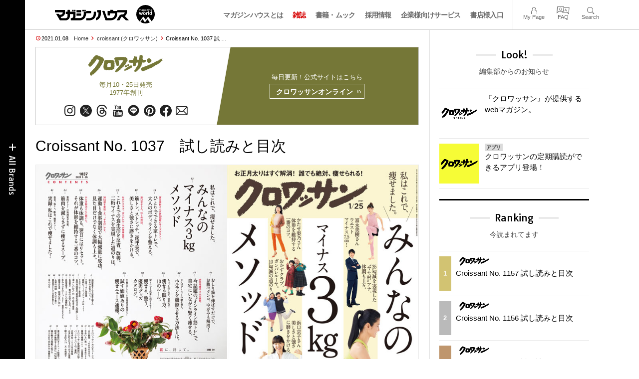

--- FILE ---
content_type: text/html; charset=UTF-8
request_url: https://magazineworld.jp/croissant/croissant-1037/
body_size: 16551
content:
<!doctype html><html lang="ja"><head><meta charset="utf-8" /><meta name="viewport" content="width=device-width,initial-scale=1,minimum-scale=1,maximum-scale=1,user-scalable=no"><script>(function(w,d,s,l,i){w[l]=w[l]||[]; w[l].push({"gtm.start": new Date().getTime(),event:"gtm.js"}); var f=d.getElementsByTagName(s)[0],j=d.createElement(s),dl=l!="dataLayer"?"&l="+l:""; j.async=true; j.src="https://www.googletagmanager.com/gtm.js?id="+i+dl; f.parentNode.insertBefore(j,f);})(window,document,"script","dataLayer","GTM-5LFRN5P");</script><link rel="dns-prefetch" href="//www.googletagmanager.com"/><script async src="https://www.googletagmanager.com/gtag/js?id=G-7SQCWWNL20"></script><script> window.dataLayer = window.dataLayer || []; function gtag(){dataLayer.push(arguments);} gtag("js",new Date()); gtag("config","G-7SQCWWNL20"); const google_analytics_tracking_id="G-7SQCWWNL20"; </script><title>Croissant No. 1037　試し読みと目次 | croissant | マガジンワールド</title>
<link rel='dns-prefetch' href='//img.magazineworld.jp' />
<style id='classic-theme-styles-inline-css' type='text/css'>
/*! This file is auto-generated */
.wp-block-button__link{color:#fff;background-color:#32373c;border-radius:9999px;box-shadow:none;text-decoration:none;padding:calc(.667em + 2px) calc(1.333em + 2px);font-size:1.125em}.wp-block-file__button{background:#32373c;color:#fff;text-decoration:none}
/*# sourceURL=/wp-includes/css/classic-themes.min.css */
</style>
<link rel='stylesheet' id='pii-style-css' href='https://img.magazineworld.jp/css/style-1760280570.css' type='text/css' media='all' />
<link rel='stylesheet' id='dashicons-css' href='https://img.magazineworld.jp/core/fonts/dashicons.min.css' type='text/css' media='all' />
<link rel='stylesheet' id='google-webfonts-css' href='//fonts.googleapis.com/css?family=Tauri|Oswald:700|Questrial' type='text/css' media='all' />
<script type="text/javascript" src="https://img.magazineworld.jp/core/js/jquery.min.js" id="jquery-js"></script>
<script type="text/javascript" src="https://img.magazineworld.jp/core/js/swiper.min.js" id="swiper-js"></script>
<meta name="description" content="CONTENTS 12 私はこれで、痩せました。 みんなの マイナス３kg メソッド 14 富永美樹さんが計20㎝超のサイズダウン! ひとりでできる家トレで、 …" /><meta name="copyright" content="2026 by マガジンワールド"><meta name="robots" content="index, follow, noarchive"><meta name="robots" content="max-image-preview:large"><meta name="format-detection" content="telephone=no"><meta name="apple-mobile-web-app-capable" content="no"><meta name="apple-mobile-web-app-status-bar-style" content="black"><meta name="msapplication-config" content="none"/><meta name="viewport" content="width=device-width,initial-scale=1,minimum-scale=1,maximum-scale=1,user-scalable=no"><meta name="google" value="notranslate"><link rel="icon" type="image/png" href="https://img.magazineworld.jp/core/ico/favicon-16.png"><link rel="icon" type="image/svg+xml" href="https://img.magazineworld.jp/core/ico/favicon-16.svg"><link rel="apple-touch-icon" href="https://img.magazineworld.jp/core/ico/favicon-128.png"><link rel="mask-icon" href="https://img.magazineworld.jp/core/ico/favicon-16.svg" color="#161617"><meta name="theme-color" content="#161617"/><link rel="canonical" href="https://magazineworld.jp/croissant/croissant-1037/" /><link rel="alternate" type="application/rss+xml" title="マガジンワールド" href="https://magazineworld.jp/feed/" /><meta property="og:url" content="https://magazineworld.jp/croissant/croissant-1037/" /><meta property="og:title" content="Croissant No. 1037　試し読みと目次" /><meta property="og:description" content="CONTENTS 12 私はこれで、痩せました。 みんなの マイナス３kg メソッド 14 富永美樹さんが計20㎝超のサイズダウン! ひとりでできる家トレで、 …" /><meta property="og:image" content="https://img.magazineworld.jp/2021/01/28124203/cro1037-top.jpg" /><meta property="og:updated_time" content="1609759472" /><meta property="og:site_name" content="マガジンワールド" /><meta property="og:type" content="article" /><meta property="og:locale" content="ja_JP" /><meta name="twitter:card" content="summary_large_image" /><meta name="twitter:url" content="https://magazineworld.jp/croissant/croissant-1037/" /><meta name="twitter:title" content="Croissant No. 1037　試し読みと目次" /><meta name="twitter:description" content="CONTENTS 12 私はこれで、痩せました。 みんなの マイナス３kg メソッド 14 富永美樹さんが計20㎝超のサイズダウン! ひとりでできる家トレで、 …" /><meta name="twitter:image" content="https://img.magazineworld.jp/2021/01/28124203/cro1037-top.jpg" /><meta name="twitter:site" content="@magazinehouse" /><meta name="twitter:widgets:csp" content="on" /><meta name="google-site-verification" content="IzyK1r9Ns3sJGdU-IV-MbUg-Y2hEZ8ZQhflj8N6bKDU" /><style type="text/css">.flexslider {max-width:962px;}</style><script type='text/javascript'> var ajaxurl = "https://magazineworld.jp/core/wp-admin/admin-ajax.php"; </script></head><body class="wp-singular single single-post postid-206917 croissant croissant-1037"><noscript><iframe src="https://www.googletagmanager.com/ns.html?id=GTM-5LFRN5P" height="0" width="0" style="display:none;visibility:hidden"></iframe></noscript><header class="clearfix">
<div class="wrapper">
<h1 class="site-title"><a href="https://magazineworld.jp" rel="home">マガジンワールド</a></h1>

<nav class="menu-mobile"><ul class="mobile">
<li>
<a class="toggle-header-menu toggle-global-open" href="#"><span class="icon icon-plus"></span>All Brands</span></a>
<a class="toggle-header-menu toggle-global-close" href="#"><span class="icon icon-close-btn"></span></a>
</li>
<li>
<a class="toggle-faq-menu toggle-faq-open" href="#"><span class="icon icon-menu-btn"></span>Menu</span></a>
<a class="toggle-faq-menu toggle-faq-close" href="#"><span class="icon icon-close-btn"></span></a>
</li>
</ul></nav>

<nav class="header">
<ul class="header">
<li class="search-box"><form id="searchform" method="get" action="https://www.google.co.jp/search">
<input type="hidden" name="hl" value="ja">
<input type="hidden" name="num" value="50">
<input type="hidden" name="sitesearch" value="magazineworld.jp">
<input value="" name="q" type="text" id="s" maxlength="99" placeholder="Search">
<button name="submit" value="true"><span class="icon icon-search"></span></button>
</form></li>
<li id="menu-item-115596" class="info menu-item menu-item-type-post_type menu-item-object-page menu-item-115596"><a href="https://magazineworld.jp/info/" class="tracking" data-name="menu_click" data-event="header-global">マガジンハウスとは</a></li>
<li id="menu-item-116421" class="magazines menu-item menu-item-type-post_type menu-item-object-page menu-item-116421"><a href="https://magazineworld.jp/magazines/" class="tracking" data-name="menu_click" data-event="header-global">雑誌</a></li>
<li id="menu-item-114314" class="books menu-item menu-item-type-post_type menu-item-object-page menu-item-114314"><a href="https://magazineworld.jp/books/" class="tracking" data-name="menu_click" data-event="header-global">書籍・ムック</a></li>
<li id="menu-item-169185" class="menu-item menu-item-type-taxonomy menu-item-object-category menu-item-169185"><a href="https://magazineworld.jp/recruit/" class="tracking" data-name="menu_click" data-event="header-global">採用情報</a></li>
<li id="menu-item-125550" class="business menu-item menu-item-type-post_type menu-item-object-page menu-item-125550"><a href="https://magazineworld.jp/business/" class="tracking" data-name="menu_click" data-event="header-global">企業様向けサービス</a></li>
<li id="menu-item-114316" class="shoten menu-item menu-item-type-custom menu-item-object-custom menu-item-114316"><a href="https://shoten.magazineworld.jp" class="tracking" data-name="menu_click" data-event="header-global">書店様入口</a></li>
</ul>
<ul class="faq"><li class="readers"><a href="https://id.magazine.co.jp/mypage">My Page</a></li>
<li id="menu-item-209795" class="faq menu-item menu-item-type-post_type menu-item-object-page menu-item-209795"><a href="https://magazineworld.jp/info/faq/" class="tracking" data-name="menu_click" data-event="header-faq">FAQ</a></li>
<li id="menu-item-114319" class="toggle-search menu-item menu-item-type-custom menu-item-object-custom menu-item-114319"><a href="#" class="tracking" data-name="menu_click" data-event="header-faq">Search</a></li>
</ul>
</nav>
</div>

</header>

<nav class="search-box-wrapper clearfix">
<div class="search-box hide-on-tablet"><form id="searchform" method="get" action="https://www.google.co.jp/search">
<input type="hidden" name="hl" value="ja">
<input type="hidden" name="num" value="50">
<input type="hidden" name="sitesearch" value="magazineworld.jp">
<input value="" name="q" type="text" id="s" maxlength="99" placeholder="Search">
<button name="submit" value="true"><span class="icon icon-search"></span></button>
</form> </div>
</nav>

<main id="top">


<section class="wrapper">
<article>

<ul class="breadcrumb"><li class="date">2021.01.08</li><li class="home"><a href="https://magazineworld.jp/">Home</a></li><li><a href="https://magazineworld.jp/croissant/">croissant (クロワッサン)</a></li></li><li>Croissant No. 1037 試 …</li></ul><section class="category"><nav class="category-header"><summary class="hide">暮らしに役立つ、知恵がある。</summary><h3 class="category"><a class="tracking" data-event="category-header" href="https://magazineworld.jp/croissant/"><img width="150" height="52" src="https://img.magazineworld.jp/core/img/brands/cat-croissant.svg" /></a></h3><small class="catchcopy c-croissant">毎月10・25日発売<br />1977年創刊</small><ul class="sns-links hide-on-tablet"><li><a class="instagram tracking" data-event="category-header" target="_blank" href="https://www.instagram.com/croissant.mag/"><svg viewbox="0 0 24 24"><use href="https://magazineworld.jp/core/ico/svg-social.svg#instagram" /></use></svg></a></li><li><a class="twitter tracking" data-event="category-header" target="_blank" href="https://twitter.com/croissant_mag"><svg viewbox="0 0 24 24"><use href="https://magazineworld.jp/core/ico/svg-social.svg#twitter" /></use></svg></a></li><li><a class="threads tracking" data-event="category-header" target="_blank" href="https://www.threads.net/@croissant.mag"><svg viewbox="0 0 24 24"><use href="https://magazineworld.jp/core/ico/svg-social.svg#threads" /></use></svg></a></li><li><a class="youtube tracking" data-event="category-header" target="_blank" href="https://www.youtube.com/@user-ye8fs8vn7p/featured"><svg viewbox="0 0 24 24"><use href="https://magazineworld.jp/core/ico/svg-social.svg#youtube" /></use></svg></a></li><li><a class="line tracking" data-event="category-header" target="_blank" href="https://page.line.me/oa-croissant?openQrModal=true"><svg viewbox="0 0 24 24"><use href="https://magazineworld.jp/core/ico/svg-social.svg#line" /></use></svg></a></li><li><a class="pinterest tracking" data-event="category-header" target="_blank" href="https://www.pinterest.jp/croissantonline/"><svg viewbox="0 0 24 24"><use href="https://magazineworld.jp/core/ico/svg-social.svg#pinterest" /></use></svg></a></li><li><a class="facebook tracking" data-event="category-header" target="_blank" href="https://www.facebook.com/mag.croissant"><svg viewbox="0 0 24 24"><use href="https://magazineworld.jp/core/ico/svg-social.svg#facebook" /></use></svg></a></li><li><a class="newsletter tracking" data-event="category-header" target="_blank" href="https://id.magazine.co.jp"><svg viewbox="0 0 24 24"><use href="https://magazineworld.jp/core/ico/svg-social.svg#newsletter" /></use></svg></a></li></ul></nav><nav class="category-links bc-croissant"><ul class="site-links"><li><small>毎日更新！公式サイトはこちら</small></li><li><a class="tracking" data-event="category-header" href="https://croissant-online.jp">クロワッサンオンライン<i class="icon icon-blank"></i></a></li></ul></nav></section><ul class="sns-links show-on-tablet"><li><a class="instagram tracking" data-event="category-header" target="_blank" href="https://www.instagram.com/croissant.mag/"><svg viewbox="0 0 24 24"><use href="https://magazineworld.jp/core/ico/svg-social.svg#instagram" /></use></svg></a></li><li><a class="twitter tracking" data-event="category-header" target="_blank" href="https://twitter.com/croissant_mag"><svg viewbox="0 0 24 24"><use href="https://magazineworld.jp/core/ico/svg-social.svg#twitter" /></use></svg></a></li><li><a class="threads tracking" data-event="category-header" target="_blank" href="https://www.threads.net/@croissant.mag"><svg viewbox="0 0 24 24"><use href="https://magazineworld.jp/core/ico/svg-social.svg#threads" /></use></svg></a></li><li><a class="youtube tracking" data-event="category-header" target="_blank" href="https://www.youtube.com/@user-ye8fs8vn7p/featured"><svg viewbox="0 0 24 24"><use href="https://magazineworld.jp/core/ico/svg-social.svg#youtube" /></use></svg></a></li><li><a class="line tracking" data-event="category-header" target="_blank" href="https://page.line.me/oa-croissant?openQrModal=true"><svg viewbox="0 0 24 24"><use href="https://magazineworld.jp/core/ico/svg-social.svg#line" /></use></svg></a></li><li><a class="pinterest tracking" data-event="category-header" target="_blank" href="https://www.pinterest.jp/croissantonline/"><svg viewbox="0 0 24 24"><use href="https://magazineworld.jp/core/ico/svg-social.svg#pinterest" /></use></svg></a></li><li><a class="facebook tracking" data-event="category-header" target="_blank" href="https://www.facebook.com/mag.croissant"><svg viewbox="0 0 24 24"><use href="https://magazineworld.jp/core/ico/svg-social.svg#facebook" /></use></svg></a></li><li><a class="newsletter tracking" data-event="category-header" target="_blank" href="https://id.magazine.co.jp"><svg viewbox="0 0 24 24"><use href="https://magazineworld.jp/core/ico/svg-social.svg#newsletter" /></use></svg></a></li></ul>
<h1 class="the_title">Croissant No. 1037　試し読みと目次</h1>
<div class="the_content"><section class="slider clearfix"><div class="swiper-container swiper-border swiper-preview"><ul class="swiper-wrapper">

   <li class="swiper-slide"><img src="https://img.magazineworld.jp/2021/01/28181241/croissant-1037-06.jpg" alt="" /></li>
   <li class="swiper-slide"><img src="https://img.magazineworld.jp/2021/01/28181240/croissant-1037-05.jpg" alt="" /></li>
   <li class="swiper-slide"><img src="https://img.magazineworld.jp/2021/01/28181238/croissant-1037-04.jpg" alt="" /></li>
   <li class="swiper-slide"><img src="https://img.magazineworld.jp/2021/01/28181236/croissant-1037-03.jpg" alt="" /></li>
   <li class="swiper-slide"><img src="https://img.magazineworld.jp/2021/01/28181234/croissant-1037-02.jpg" alt="" /></li>
   <li class="swiper-slide"><img src="https://img.magazineworld.jp/2021/01/28181232/croissant-1037-01.jpg" alt="" /></li>
   <li class="swiper-slide"><img src="https://img.magazineworld.jp/2021/01/28181230/croissant-1037-00.jpg" alt="" /></li>

</ul><div class="swiper-pagination"></div></div></section><script>var swiper = new Swiper(".swiper-preview", { initialSlide:6, slidesPerView: 1, speed:700, loop: true, spaceBetween: 0, grabCursor: true, keyboard: {enabled: true}, pagination: {el:".swiper-pagination", clickable: true,}, }); </script><div class="single-magazines-clone"></div><script type="text/javascript"> jQuery(document).ready(function ($) { var clone = $("section.magazines.single"); $(".single-magazines-clone").append(clone.clone()); clone.hide(); });</script><h4 class="c-croissant first">CONTENTS</h4>
<div class="column-2">
<table class="mokuji">
<tr>
<th>12</th>
<td>
<span class="strong">私はこれで、痩せました。</span><br />
<span class="strong ft30">みんなの<br />
マイナス３kg<br />
メソッド</span>
</td>
</tr>
<tr>
<th>14</th>
<td>
<span class="ft12">富永美樹さんが計20㎝超のサイズダウン!</span><br />
<span class="strong">ひとりでできる家トレで、<br />
大人のボディラインを整える。</span>
</td>
</tr>
<tr>
<th>18</th>
<td>
<span class="ft12">浜口京子さん、体との対話。</span><br />
<span class="strong">筋トレ、ストレッチ、深呼吸で、<br />
美しさと強さに磨きをかける。</span>
</td>
</tr>
<tr>
<th>22</th>
<td>
<span class="ft12">おかずクラブ、ガンバレルーヤが見事成功。</span><br />
<span class="strong">これまでの食生活を反省、改善。<br />
二桁マイナスを実現した道のりは。</span>
</td>
</tr>
<tr>
<th>26</th>
<td>
<span class="ft12">35kg減を実現した、“ヤセ村”アナ。</span><br />
<span class="strong">運動と食事制限で大幅減量に成功、<br />
見た目だけでなく体調も上々。</span>
</td>
</tr>
<tr>
<th>30</th>
<td>
<span class="ft12">かたせ梨乃さんに聞いた。</span><br />
<span class="strong">体重も体調も、翌日にはリセット。<br />
それが体形を維持する一番のコツ。</span>
</td>
</tr>
<tr>
<th>34</th>
<td>
<span class="ft12">贅肉ナシ！ の料理家が考案、</span><br />
<span class="strong">筋肉を減らさずに痩せるスープ。</span>
</td>
</tr>
<tr>
<th>41</th>
<td>
<span class="ft12">散歩、筋トレ、断食、糖質オフ…。</span><br />
<span class="strong">実録・私はこれで痩せました！</span>
</td>
</tr>
<tr>
<th>44</th>
<td>
<span class="strong">おしり筋を伸ばすだけで、<br />
お腹ペタンコ、ゆがみも解消！</span>
</td>
</tr>
<tr>
<th>48</th>
<td>
<span class="ft12">大田垣晴子さんが挑戦。</span><br />
<span class="strong">今話題の“オンライン筋トレ”で、<br />
自宅にいながら賢く痩せる。</span>
</td>
</tr>
<tr>
<th>52</th>
<td>
<span class="ft12">大人のダイエットの鍵を握る、</span><br />
<span class="strong">ホルモンを機能させる方法とは。</span>
</td>
</tr>
<tr>
<th>56</th>
<td>
<span class="ft12">ちょっとの工夫で、効果大!?</span><br />
<span class="strong">痩せる眠り方、10のルール。</span>
</td>
</tr>
<tr>
<th>60</th>
<td>
<span class="ft12">家トレでも成果は出せます！</span><br />
<span class="strong">痩せる、整う、<br />
優秀グッズカタログ。</span>
</td>
</tr>
<tr>
<th>66</th>
<td>
<span class="ft12">手軽にできて、その効果は期待大！</span><br />
<span class="strong">試す価値ありの<br />
痩せニュース速報。</span>
</td>
</tr>
</table>
</div>
<div class="column-2 last">
<table class="mokuji">
<tr>
<th>5</th>
<td>
福田里香さん⇔山本千織さん<br />
彼女のお気にいり。5
</td>
</tr>
<tr>
<th>7</th>
<td>
クロワッサン美容部<br />
最新ビューティジャーナル 151
</td>
</tr>
<tr>
<th>9</th>
<td>
クロワッサン美容部<br />
倉田真由美の「最新私的コスメ図鑑」133
</td>
</tr>
<tr>
<th>11</th>
<td>
清々しいひと 55　文・松本千登世
</td>
</tr>
<tr>
<th>73</th>
<td>
長尾智子　素材の出会いもの。163
</td>
</tr>
<tr>
<th>75</th>
<td>
松田美智子　くらしの歳時記 47
</td>
</tr>
<tr>
<th>77</th>
<td>
手みやげをひとつ 421　篠原ともえさん
</td>
</tr>
<tr>
<th>78</th>
<td>
瀬尾まなほ　口福の思い出 37
</td>
</tr>
<tr>
<th>80</th>
<td>
お茶の時間　大人の下着①<br />
國保和子さん×川原好恵さん
</td>
</tr>
<tr>
<th>84</th>
<td>
ＢＯＯＫ
</td>
</tr>
<tr>
<th>88</th>
<td>
クロワッサン カルチャー クラブ
</td>
</tr>
<tr>
<th>91</th>
<td>
女の新聞　100年を生きる。
</td>
</tr>
<tr>
<th>92</th>
<td>
今会いたい男 14　坂本昌行さん
</td>
</tr>
<tr>
<th>94</th>
<td>
着物の時間 543　太田彗香さん
</td>
</tr>
<tr>
<th>97</th>
<td>
クロワッサン定期購読のお知らせ／<br />
バックナンバーのご案内
</td>
</tr>
<tr>
<th>99</th>
<td>
次号予告 1038号の特集<br />
お金に好かれる人の、日々の習慣。
</td>
</tr>
<tr>
<th>100</th>
<td>
眠れる巨人 73　文・中嶋朋子
<div class="mt20"></div>
</td>
</tr>
<tr>
<th>28</th>
<td>
漢方薬局のダイエット指導で、<br />
読者が無理なく自然に、15kg減！
</td>
</tr>
<tr>
<th>38</th>
<td>
腸の働きは加齢で低下!?<br />
ガスだまりのおなか、改善のヒント。
</td>
</tr>
</table>
</div>
</div>



<nav class="sns sns-share clearfix scroll-fade-in"><ul><li><h3 class="share">Share</h3></li><li class="facebook tracking"><a href="https://www.facebook.com/sharer/sharer.php?u=https%3A%2F%2Fmagazineworld.jp%2Fcroissant%2Fcroissant-1037%2F" data-name="sns_share_click" data-event="sns-share-facebook" target="_blank"><svg viewbox="0 0 24 24"><use href="https://magazineworld.jp/core/ico/svg-social.svg#facebook" /></use></svg></a></li><li class="twitter tracking"><a href="https://twitter.com/intent/tweet?source=https%3A%2F%2Fmagazineworld.jp%2Fcroissant%2Fcroissant-1037%2F&text=Croissant+No.+1037%E3%80%80%E8%A9%A6%E3%81%97%E8%AA%AD%E3%81%BF%E3%81%A8%E7%9B%AE%E6%AC%A1+%7C+croissant+%7C+%E3%83%9E%E3%82%AC%E3%82%B8%E3%83%B3%E3%83%AF%E3%83%BC%E3%83%AB%E3%83%89:%20https%3A%2F%2Fmagazineworld.jp%2Fcroissant%2Fcroissant-1037%2F" data-name="sns_share_click" data-event="sns-share-facebook" target="_blank"><svg viewbox="0 0 24 24"><use href="https://magazineworld.jp/core/ico/svg-social.svg#twitter" /></use></svg></a></li></ul></nav></article><aside class="sidebar-clone show-on-tablet"><div class="look-clone"></div></aside><article><script type="text/javascript"> jQuery(document).ready(function ($) {$(".look-clone").append($("section.look").clone()); });</script><section class="related hide-more"><nav class="section-header"><a href="https://magazineworld.jp/croissant/"><h3 class="section">croissant</h3><p class="subline">クロワッサン</p></a></nav><ul class="list related"><li><a class="tracking list" data-event="related-posts" href="https://magazineworld.jp/croissant/croissant-next-1157/">Next Issue No. 1158- 2026年1月23日 (金) 発売 <span class="date"> &mdash; 2026.01.08</span></a></li><li><a class="tracking list" data-event="related-posts" href="https://magazineworld.jp/croissant/croissant-1157/">Croissant No. 1157 試し読みと目次 <span class="date"> &mdash; 2026.01.08</span></a></li><li><a class="tracking list" data-event="related-posts" href="https://magazineworld.jp/croissant/croissant-next-1156/">Next Issue No. 1157- 2026年1月9日 (金) 発売 <span class="date"> &mdash; 2025.12.24</span></a></li><li><a class="tracking list" data-event="related-posts" href="https://magazineworld.jp/croissant/croissant-1156/">Croissant No. 1156 試し読みと目次 <span class="date"> &mdash; 2025.12.24</span></a></li><li><a class="tracking list" data-event="related-posts" href="https://magazineworld.jp/croissant/croissant-next-1155/">Next Issue No. 1156- 2025年12月25日 (木) 発売 <span class="date"> &mdash; 2025.12.09</span></a></li><li><a class="tracking list" data-event="related-posts" href="https://magazineworld.jp/croissant/croissant-1155/">Croissant No. 1155 試し読みと目次 <span class="date"> &mdash; 2025.12.09</span></a></li><li><a class="tracking list" data-event="related-posts" href="https://magazineworld.jp/croissant/croissant-next-1154/">Next Issue No. 1155- 2025年12月10日 (水) 発売 <span class="date"> &mdash; 2025.11.24</span></a></li><li><a class="tracking list" data-event="related-posts" href="https://magazineworld.jp/croissant/croissant-1154/">Croissant No. 1154 試し読みと目次 <span class="date"> &mdash; 2025.11.24</span></a></li><li><a class="tracking list" data-event="related-posts" href="https://magazineworld.jp/croissant/croissant-next-1153/">Next Issue No. 1154- 2025年11月25日 (火) 発売 <span class="date"> &mdash; 2025.11.09</span></a></li><li><a class="tracking list" data-event="related-posts" href="https://magazineworld.jp/croissant/croissant-1153/">Croissant No. 1153 試し読みと目次 <span class="date"> &mdash; 2025.11.09</span></a></li><li><a class="tracking list" data-event="related-posts" href="https://magazineworld.jp/croissant/croissant-next-1152/">Next Issue No. 1153- 2025年11月10日 (月) 発売 <span class="date"> &mdash; 2025.10.23</span></a></li><li><a class="tracking list" data-event="related-posts" href="https://magazineworld.jp/croissant/croissant-1152/">Croissant No. 1152 試し読みと目次 <span class="date"> &mdash; 2025.10.23</span></a></li><li><a class="tracking list" data-event="related-posts" href="https://magazineworld.jp/croissant/croissant-next-1151/">Next Issue No. 1152- 2025年10月24日 (金) 発売 <span class="date"> &mdash; 2025.10.08</span></a></li><li><a class="tracking list" data-event="related-posts" href="https://magazineworld.jp/croissant/croissant-1151/">Croissant No. 1151 試し読みと目次 <span class="date"> &mdash; 2025.10.08</span></a></li><li><a class="tracking list" data-event="related-posts" href="https://magazineworld.jp/croissant/croissant-next-1150/">Next Issue No. 1151- 2025年10月9日 (木) 発売 <span class="date"> &mdash; 2025.09.24</span></a></li><li><a class="tracking list" data-event="related-posts" href="https://magazineworld.jp/croissant/croissant-1150/">Croissant No. 1150 試し読みと目次 <span class="date"> &mdash; 2025.09.24</span></a></li><li><a class="tracking list" data-event="related-posts" href="https://magazineworld.jp/croissant/croissant-next-1149/">Next Issue No. 1150- 2025年9月25日 (木) 発売 <span class="date"> &mdash; 2025.09.09</span></a></li><li><a class="tracking list" data-event="related-posts" href="https://magazineworld.jp/croissant/croissant-1149/">Croissant No. 1149 試し読みと目次 <span class="date"> &mdash; 2025.09.09</span></a></li><li><a class="tracking list" data-event="related-posts" href="https://magazineworld.jp/croissant/croissant-next-1148/">Next Issue No. 1149- 2025年9月10日 (水) 発売 <span class="date"> &mdash; 2025.08.24</span></a></li><li><a class="tracking list" data-event="related-posts" href="https://magazineworld.jp/croissant/croissant-1148/">Croissant No. 1148 試し読みと目次 <span class="date"> &mdash; 2025.08.24</span></a></li><li><a class="tracking list" data-event="related-posts" href="https://magazineworld.jp/croissant/croissant-next-1147/">Next Issue No. 1148- 2025年8月25日 (月) 発売 <span class="date"> &mdash; 2025.08.07</span></a></li><li><a class="tracking list" data-event="related-posts" href="https://magazineworld.jp/croissant/croissant-1147/">Croissant No. 1147 試し読みと目次 <span class="date"> &mdash; 2025.08.07</span></a></li><li><a class="tracking list" data-event="related-posts" href="https://magazineworld.jp/croissant/croissant-next-1146/">Next Issue No. 1147- 2025年8月8日 (金) 発売 <span class="date"> &mdash; 2025.07.24</span></a></li><li><a class="tracking list" data-event="related-posts" href="https://magazineworld.jp/croissant/croissant-1146/">Croissant No. 1146 試し読みと目次 <span class="date"> &mdash; 2025.07.24</span></a></li><li><a class="tracking list" data-event="related-posts" href="https://magazineworld.jp/croissant/croissant-next-1145/">Next Issue No. 1146- 2025年7月25日 (金) 発売 <span class="date"> &mdash; 2025.07.09</span></a></li><li><a class="tracking list" data-event="related-posts" href="https://magazineworld.jp/croissant/croissant-1145/">Croissant No. 1145 試し読みと目次 <span class="date"> &mdash; 2025.07.09</span></a></li><li><a class="tracking list" data-event="related-posts" href="https://magazineworld.jp/croissant/croissant-next-1144/">Next Issue No. 1145- 2025年7月10日 (木) 発売 <span class="date"> &mdash; 2025.06.24</span></a></li><li><a class="tracking list" data-event="related-posts" href="https://magazineworld.jp/croissant/croissant-1144/">Croissant No. 1144 試し読みと目次 <span class="date"> &mdash; 2025.06.24</span></a></li><li><a class="tracking list" data-event="related-posts" href="https://magazineworld.jp/croissant/croissant-next-1143/">Next Issue No. 1144- 2025年6月25日 (水) 発売 <span class="date"> &mdash; 2025.06.09</span></a></li><li><a class="tracking list" data-event="related-posts" href="https://magazineworld.jp/croissant/croissant-1143/">Croissant No. 1143 試し読みと目次 <span class="date"> &mdash; 2025.06.09</span></a></li><li><a class="tracking list" data-event="related-posts" href="https://magazineworld.jp/croissant/croissant-next-1142/">Next Issue No. 1143- 2025年6月10日 (火) 発売 <span class="date"> &mdash; 2025.05.22</span></a></li><li><a class="tracking list" data-event="related-posts" href="https://magazineworld.jp/croissant/croissant-1142/">Croissant No. 1142 試し読みと目次 <span class="date"> &mdash; 2025.05.22</span></a></li><li><a class="tracking list" data-event="related-posts" href="https://magazineworld.jp/croissant/croissant-next-1141/">Next Issue No. 1142- 2025年5月23日 (金) 発売 <span class="date"> &mdash; 2025.05.09</span></a></li><li><a class="tracking list" data-event="related-posts" href="https://magazineworld.jp/croissant/croissant-1141/">Croissant No. 1141 試し読みと目次 <span class="date"> &mdash; 2025.05.09</span></a></li><li><a class="tracking list" data-event="related-posts" href="https://magazineworld.jp/croissant/croissant-next-1140/">Next Issue No. 1141- 2025年5月10日 (土) 発売 <span class="date"> &mdash; 2025.04.24</span></a></li><li><a class="tracking list" data-event="related-posts" href="https://magazineworld.jp/croissant/croissant-1140/">Croissant No. 1140 試し読みと目次 <span class="date"> &mdash; 2025.04.24</span></a></li><li><a class="tracking list" data-event="related-posts" href="https://magazineworld.jp/croissant/croissant-next-1139/">Next Issue No. 1140- 2025年4月25日 (金) 発売 <span class="date"> &mdash; 2025.04.09</span></a></li><li><a class="tracking list" data-event="related-posts" href="https://magazineworld.jp/croissant/croissant-1139/">Croissant No. 1139 試し読みと目次 <span class="date"> &mdash; 2025.04.09</span></a></li><li><a class="tracking list" data-event="related-posts" href="https://magazineworld.jp/croissant/croissant-next-1138/">Next Issue No. 1139- 2025年4月10日 (木) 発売 <span class="date"> &mdash; 2025.03.24</span></a></li><li><a class="tracking list" data-event="related-posts" href="https://magazineworld.jp/croissant/croissant-1138/">Croissant No. 1138 試し読みと目次 <span class="date"> &mdash; 2025.03.24</span></a></li><li><a class="tracking list" data-event="related-posts" href="https://magazineworld.jp/croissant/croissant-next-1137/">Next Issue No. 1138- 2025年3月25日 (火) 発売 <span class="date"> &mdash; 2025.03.09</span></a></li><li><a class="tracking list" data-event="related-posts" href="https://magazineworld.jp/croissant/croissant-1137/">Croissant No. 1137 試し読みと目次 <span class="date"> &mdash; 2025.03.09</span></a></li><li><a class="tracking list" data-event="related-posts" href="https://magazineworld.jp/croissant/croissant-next-1136/">Next Issue No. 1137- 2025年3月10日 (月) 発売 <span class="date"> &mdash; 2025.02.24</span></a></li><li><a class="tracking list" data-event="related-posts" href="https://magazineworld.jp/croissant/croissant-1136/">Croissant No. 1136 試し読みと目次 <span class="date"> &mdash; 2025.02.24</span></a></li><li><a class="tracking list" data-event="related-posts" href="https://magazineworld.jp/croissant/croissant-next-1135/">Next Issue No. 1136- 2025年2月25日 (火) 発売 <span class="date"> &mdash; 2025.02.09</span></a></li><li><a class="tracking list" data-event="related-posts" href="https://magazineworld.jp/croissant/croissant-1135/">Croissant No. 1135 試し読みと目次 <span class="date"> &mdash; 2025.02.09</span></a></li><li><a class="tracking list" data-event="related-posts" href="https://magazineworld.jp/croissant/croissant-next-1134/">Next Issue No. 1135- 2025年2月10日 (月) 発売 <span class="date"> &mdash; 2025.01.23</span></a></li><li><a class="tracking list" data-event="related-posts" href="https://magazineworld.jp/croissant/croissant-1134/">Croissant No. 1134 試し読みと目次 <span class="date"> &mdash; 2025.01.23</span></a></li><li><a class="tracking list" data-event="related-posts" href="https://magazineworld.jp/croissant/croissant-next-1133/">Next Issue No. 1134- 2025年1月24日 (金) 発売 <span class="date"> &mdash; 2025.01.08</span></a></li><li><a class="tracking list" data-event="related-posts" href="https://magazineworld.jp/croissant/croissant-1133/">Croissant No. 1133 試し読みと目次 <span class="date"> &mdash; 2025.01.08</span></a></li><li><a class="tracking list" data-event="related-posts" href="https://magazineworld.jp/croissant/croissant-next-1132/">Next Issue No. 1133- 2025年1月9日 (木) 発売 <span class="date"> &mdash; 2024.12.24</span></a></li><li><a class="tracking list" data-event="related-posts" href="https://magazineworld.jp/croissant/croissant-1132/">Croissant No. 1132 試し読みと目次 <span class="date"> &mdash; 2024.12.24</span></a></li><li><a class="tracking list" data-event="related-posts" href="https://magazineworld.jp/croissant/croissant-next-1131/">Next Issue No. 1132- 2024年12月25日 (水) 発売 <span class="date"> &mdash; 2024.12.09</span></a></li><li><a class="tracking list" data-event="related-posts" href="https://magazineworld.jp/croissant/croissant-1131/">Croissant No. 1131 試し読みと目次 <span class="date"> &mdash; 2024.12.09</span></a></li><li><a class="tracking list" data-event="related-posts" href="https://magazineworld.jp/croissant/croissant-next-1130/">Next Issue No. 1131- 2024年12月10日 (火) 発売 <span class="date"> &mdash; 2024.11.24</span></a></li><li><a class="tracking list" data-event="related-posts" href="https://magazineworld.jp/croissant/croissant-1130/">Croissant No. 1130 試し読みと目次 <span class="date"> &mdash; 2024.11.24</span></a></li><li><a class="tracking list" data-event="related-posts" href="https://magazineworld.jp/croissant/croissant-next-1129/">Next Issue No. 1130- 2024年11月25日 (月) 発売 <span class="date"> &mdash; 2024.11.08</span></a></li><li><a class="tracking list" data-event="related-posts" href="https://magazineworld.jp/croissant/croissant-1129/">Croissant No. 1129 試し読みと目次 <span class="date"> &mdash; 2024.11.08</span></a></li><li><a class="tracking list" data-event="related-posts" href="https://magazineworld.jp/croissant/croissant-next-1128/">Next Issue No. 1129- 2024年11月9日 (土) 発売 <span class="date"> &mdash; 2024.10.24</span></a></li><li><a class="tracking list" data-event="related-posts" href="https://magazineworld.jp/croissant/croissant-1128/">Croissant No. 1128 試し読みと目次 <span class="date"> &mdash; 2024.10.24</span></a></li><li><a class="tracking list" data-event="related-posts" href="https://magazineworld.jp/croissant/croissant-next-1127/">Next Issue No. 1128- 2024年10月25日 (金) 発売 <span class="date"> &mdash; 2024.10.09</span></a></li><li><a class="tracking list" data-event="related-posts" href="https://magazineworld.jp/croissant/croissant-1127/">Croissant No. 1127 試し読みと目次 <span class="date"> &mdash; 2024.10.09</span></a></li><li><a class="tracking list" data-event="related-posts" href="https://magazineworld.jp/croissant/croissant-next-1126/">Next Issue No. 1127- 2024年10月10日 (木) 発売 <span class="date"> &mdash; 2024.09.24</span></a></li><li><a class="tracking list" data-event="related-posts" href="https://magazineworld.jp/croissant/croissant-1126/">Croissant No. 1126 試し読みと目次 <span class="date"> &mdash; 2024.09.24</span></a></li><li><a class="tracking list" data-event="related-posts" href="https://magazineworld.jp/croissant/croissant-next-1125/">Next Issue No. 1126- 2024年9月25日 (水) 発売 <span class="date"> &mdash; 2024.09.09</span></a></li><li><a class="tracking list" data-event="related-posts" href="https://magazineworld.jp/croissant/croissant-1125/">Croissant No. 1125 試し読みと目次 <span class="date"> &mdash; 2024.09.09</span></a></li><li><a class="tracking list" data-event="related-posts" href="https://magazineworld.jp/croissant/croissant-next-1124/">Next Issue No. 1125- 2024年9月10日 (火) 発売 <span class="date"> &mdash; 2024.08.22</span></a></li><li><a class="tracking list" data-event="related-posts" href="https://magazineworld.jp/croissant/croissant-1124/">Croissant No. 1124 試し読みと目次 <span class="date"> &mdash; 2024.08.22</span></a></li><li><a class="tracking list" data-event="related-posts" href="https://magazineworld.jp/croissant/croissant-next-1123/">Next Issue No. 1124- 2024年8月23日 (金) 発売 <span class="date"> &mdash; 2024.08.08</span></a></li><li><a class="tracking list" data-event="related-posts" href="https://magazineworld.jp/croissant/croissant-1123/">Croissant No. 1123 試し読みと目次 <span class="date"> &mdash; 2024.08.08</span></a></li><li><a class="tracking list" data-event="related-posts" href="https://magazineworld.jp/croissant/croissant-next-1122/">Next Issue No. 1123- 2024年8月9日 (金) 発売 <span class="date"> &mdash; 2024.07.24</span></a></li><li><a class="tracking list" data-event="related-posts" href="https://magazineworld.jp/croissant/croissant-1122/">Croissant No. 1122 試し読みと目次 <span class="date"> &mdash; 2024.07.24</span></a></li><li><a class="tracking list" data-event="related-posts" href="https://magazineworld.jp/croissant/croissant-next-1121/">Next Issue No. 1122- 2024年7月25日 (木) 発売 <span class="date"> &mdash; 2024.07.09</span></a></li><li><a class="tracking list" data-event="related-posts" href="https://magazineworld.jp/croissant/croissant-1121/">Croissant No. 1121 試し読みと目次 <span class="date"> &mdash; 2024.07.09</span></a></li><li><a class="tracking list" data-event="related-posts" href="https://magazineworld.jp/croissant/croissant-next-1120/">Next Issue No. 1121- 2024年7月10日 (水) 発売 <span class="date"> &mdash; 2024.06.24</span></a></li><li><a class="tracking list" data-event="related-posts" href="https://magazineworld.jp/croissant/croissant-1120/">Croissant No. 1120 試し読みと目次 <span class="date"> &mdash; 2024.06.24</span></a></li><li><a class="tracking list" data-event="related-posts" href="https://magazineworld.jp/croissant/croissant-next-1119/">Next Issue No. 1120- 2024年6月25日 (火) 発売 <span class="date"> &mdash; 2024.06.09</span></a></li><li><a class="tracking list" data-event="related-posts" href="https://magazineworld.jp/croissant/croissant-1119/">Croissant No. 1119 試し読みと目次 <span class="date"> &mdash; 2024.06.09</span></a></li><li><a class="tracking list" data-event="related-posts" href="https://magazineworld.jp/croissant/croissant-next-1118/">Next Issue No. 1119- 2024年6月10日 (月) 発売 <span class="date"> &mdash; 2024.05.23</span></a></li><li><a class="tracking list" data-event="related-posts" href="https://magazineworld.jp/croissant/croissant-1118/">Croissant No. 1118 試し読みと目次 <span class="date"> &mdash; 2024.05.23</span></a></li><li><a class="tracking list" data-event="related-posts" href="https://magazineworld.jp/croissant/croissant-next-1117/">Next Issue No. 1118- 2024年5月24日 (金) 発売 <span class="date"> &mdash; 2024.05.09</span></a></li><li><a class="tracking list" data-event="related-posts" href="https://magazineworld.jp/croissant/croissant-1117/">Croissant No. 1117 試し読みと目次 <span class="date"> &mdash; 2024.05.09</span></a></li><li><a class="tracking list" data-event="related-posts" href="https://magazineworld.jp/croissant/croissant-next-1116/">Next Issue No. 1117- 2024年5月10日 (金) 発売 <span class="date"> &mdash; 2024.04.24</span></a></li><li><a class="tracking list" data-event="related-posts" href="https://magazineworld.jp/croissant/croissant-1116/">Croissant No. 1116 試し読みと目次 <span class="date"> &mdash; 2024.04.24</span></a></li><li><a class="tracking list" data-event="related-posts" href="https://magazineworld.jp/croissant/croissant-next-1115/">Next Issue No. 1116- 2024年4月25日 (木) 発売 <span class="date"> &mdash; 2024.04.09</span></a></li><li><a class="tracking list" data-event="related-posts" href="https://magazineworld.jp/croissant/croissant-1115/">Croissant No. 1115 試し読みと目次 <span class="date"> &mdash; 2024.04.09</span></a></li><li><a class="tracking list" data-event="related-posts" href="https://magazineworld.jp/croissant/croissant-next-1114/">Next Issue No. 1115- 2024年4月10日 (水) 発売 <span class="date"> &mdash; 2024.03.24</span></a></li><li><a class="tracking list" data-event="related-posts" href="https://magazineworld.jp/croissant/croissant-1114/">Croissant No. 1114 試し読みと目次 <span class="date"> &mdash; 2024.03.24</span></a></li><li><a class="tracking list" data-event="related-posts" href="https://magazineworld.jp/croissant/croissant-next-1113/">Next Issue No. 1114- 2024年3月25日 (月) 発売 <span class="date"> &mdash; 2024.03.07</span></a></li><li><a class="tracking list" data-event="related-posts" href="https://magazineworld.jp/croissant/croissant-1113/">Croissant No. 1113 試し読みと目次 <span class="date"> &mdash; 2024.03.07</span></a></li><li><a class="tracking list" data-event="related-posts" href="https://magazineworld.jp/croissant/croissant-next-1112/">Next Issue No. 1113- 2024年3月8日 (金) 発売 <span class="date"> &mdash; 2024.02.23</span></a></li><li><a class="tracking list" data-event="related-posts" href="https://magazineworld.jp/croissant/croissant-1112/">Croissant No. 1112 試し読みと目次 <span class="date"> &mdash; 2024.02.23</span></a></li><li><a class="tracking list" data-event="related-posts" href="https://magazineworld.jp/croissant/croissant-next-1111/">Next Issue No. 1112 &#8211; 2024年2月24日 (土) … <span class="date"> &mdash; 2024.02.08</span></a></li><li><a class="tracking list" data-event="related-posts" href="https://magazineworld.jp/croissant/croissant-1111/">Croissant No. 1111 試し読みと目次 <span class="date"> &mdash; 2024.02.08</span></a></li><li><a class="tracking list" data-event="related-posts" href="https://magazineworld.jp/croissant/croissant-next-1110/">Next Issue No. 1111 &#8211; 2024年2月9日 (金)  … <span class="date"> &mdash; 2024.01.24</span></a></li><li><a class="tracking list" data-event="related-posts" href="https://magazineworld.jp/croissant/croissant-1110/">Croissant No. 1110 試し読みと目次 <span class="date"> &mdash; 2024.01.24</span></a></li><li><a class="tracking list" data-event="related-posts" href="https://magazineworld.jp/croissant/croissant-next-1109/">Next Issue No. 1110 &#8211; 2024年1月25日 (木) … <span class="date"> &mdash; 2024.01.09</span></a></li><li><a class="tracking list" data-event="related-posts" href="https://magazineworld.jp/croissant/croissant-1109/">Croissant No. 1109 試し読みと目次 <span class="date"> &mdash; 2024.01.09</span></a></li><li><a class="tracking list" data-event="related-posts" href="https://magazineworld.jp/croissant/croissant-next-1108/">Next Issue No. 1109 &#8211; 2024年1月10日 (水) … <span class="date"> &mdash; 2023.12.24</span></a></li><li><a class="tracking list" data-event="related-posts" href="https://magazineworld.jp/croissant/croissant-1108/">Croissant No. 1108 試し読みと目次 <span class="date"> &mdash; 2023.12.24</span></a></li><li><a class="tracking list" data-event="related-posts" href="https://magazineworld.jp/croissant/croissant-next-1107/">Next Issue No. 1108 &#8211; 2023年12月25日 (月 … <span class="date"> &mdash; 2023.12.07</span></a></li><li><a class="tracking list" data-event="related-posts" href="https://magazineworld.jp/croissant/croissant-1107/">Croissant No. 1107 試し読みと目次 <span class="date"> &mdash; 2023.12.07</span></a></li><li><a class="tracking list" data-event="related-posts" href="https://magazineworld.jp/croissant/croissant-next-1106/">Next Issue No. 1107 &#8211; 2023年12月8日 (金) … <span class="date"> &mdash; 2023.11.24</span></a></li><li><a class="tracking list" data-event="related-posts" href="https://magazineworld.jp/croissant/croissant-1106/">Croissant No. 1106 試し読みと目次 <span class="date"> &mdash; 2023.11.24</span></a></li><li><a class="tracking list" data-event="related-posts" href="https://magazineworld.jp/croissant/croissant-next-1105/">Next Issue No. 1106 &#8211; 2023年11月25日 (土 … <span class="date"> &mdash; 2023.11.09</span></a></li><li><a class="tracking list" data-event="related-posts" href="https://magazineworld.jp/croissant/croissant-1105/">Croissant No. 1105 試し読みと目次 <span class="date"> &mdash; 2023.11.09</span></a></li><li><a class="tracking list" data-event="related-posts" href="https://magazineworld.jp/croissant/croissant-next-1104/">Next Issue No. 1105 &#8211; 2023年11月10日 (金 … <span class="date"> &mdash; 2023.10.24</span></a></li><li><a class="tracking list" data-event="related-posts" href="https://magazineworld.jp/croissant/croissant-1104/">Croissant No. 1104 試し読みと目次 <span class="date"> &mdash; 2023.10.24</span></a></li><li><a class="tracking list" data-event="related-posts" href="https://magazineworld.jp/croissant/croissant-next-1103/">Next Issue No. 1104 &#8211; 2023年10月25日 (水 … <span class="date"> &mdash; 2023.10.09</span></a></li><li><a class="tracking list" data-event="related-posts" href="https://magazineworld.jp/croissant/croissant-1103/">Croissant No. 1103 試し読みと目次 <span class="date"> &mdash; 2023.10.09</span></a></li><li><a class="tracking list" data-event="related-posts" href="https://magazineworld.jp/croissant/croissant-next-1102/">Next Issue No. 1103 &#8211; 2023年10月10日 (火 … <span class="date"> &mdash; 2023.09.24</span></a></li><li><a class="tracking list" data-event="related-posts" href="https://magazineworld.jp/croissant/croissant-1102/">Croissant No. 1102 試し読みと目次 <span class="date"> &mdash; 2023.09.24</span></a></li><li><a class="tracking list" data-event="related-posts" href="https://magazineworld.jp/croissant/croissant-next-1101/">Next Issue No. 1102 &#8211; 2023年9月25日 (月) … <span class="date"> &mdash; 2023.09.07</span></a></li><li><a class="tracking list" data-event="related-posts" href="https://magazineworld.jp/croissant/croissant-1101/">Croissant No. 1101 試し読みと目次 <span class="date"> &mdash; 2023.09.07</span></a></li><li><a class="tracking list" data-event="related-posts" href="https://magazineworld.jp/croissant/croissant-next-1100/">Next Issue No. 1101 &#8211; 2023年9月8日 (金)  … <span class="date"> &mdash; 2023.08.24</span></a></li><li><a class="tracking list" data-event="related-posts" href="https://magazineworld.jp/croissant/croissant-1100/">Croissant No. 1100 試し読みと目次 <span class="date"> &mdash; 2023.08.24</span></a></li><li><a class="tracking list" data-event="related-posts" href="https://magazineworld.jp/croissant/croissant-next-1099/">Next Issue No. 1100 &#8211; 2023年8月25日 (金) … <span class="date"> &mdash; 2023.08.09</span></a></li><li><a class="tracking list" data-event="related-posts" href="https://magazineworld.jp/croissant/croissant-1099/">Croissant No. 1099 試し読みと目次 <span class="date"> &mdash; 2023.08.09</span></a></li><li><a class="tracking list" data-event="related-posts" href="https://magazineworld.jp/croissant/croissant-next-1098/">Next Issue No. 1099 &#8211; 2023年8月10日 (木) … <span class="date"> &mdash; 2023.07.24</span></a></li><li><a class="tracking list" data-event="related-posts" href="https://magazineworld.jp/croissant/croissant-1098/">Croissant No. 1098 試し読みと目次 <span class="date"> &mdash; 2023.07.24</span></a></li><li><a class="tracking list" data-event="related-posts" href="https://magazineworld.jp/croissant/croissant-next-1097/">Next Issue No. 1098 &#8211; 2023年7月25日 (火) … <span class="date"> &mdash; 2023.07.09</span></a></li><li><a class="tracking list" data-event="related-posts" href="https://magazineworld.jp/croissant/croissant-1097/">Croissant No. 1097 試し読みと目次 <span class="date"> &mdash; 2023.07.09</span></a></li><li><a class="tracking list" data-event="related-posts" href="https://magazineworld.jp/croissant/croissant-next-1096/">Next Issue No. 1097 &#8211; 2023年7月10日 (月) … <span class="date"> &mdash; 2023.06.22</span></a></li><li><a class="tracking list" data-event="related-posts" href="https://magazineworld.jp/croissant/croissant-1096/">Croissant No. 1096 試し読みと目次 <span class="date"> &mdash; 2023.06.22</span></a></li><li><a class="tracking list" data-event="related-posts" href="https://magazineworld.jp/croissant/croissant-next-1095/">Next Issue No. 1096 &#8211; 2023年6月23日 (金) … <span class="date"> &mdash; 2023.06.08</span></a></li><li><a class="tracking list" data-event="related-posts" href="https://magazineworld.jp/croissant/croissant-1095/">Croissant No. 1095 試し読みと目次 <span class="date"> &mdash; 2023.06.08</span></a></li><li><a class="tracking list" data-event="related-posts" href="https://magazineworld.jp/croissant/croissant-next-1094/">Next Issue No. 1095 &#8211; 2023年6月9日 (金)  … <span class="date"> &mdash; 2023.05.24</span></a></li><li><a class="tracking list" data-event="related-posts" href="https://magazineworld.jp/croissant/croissant-1094/">Croissant No. 1094 試し読みと目次 <span class="date"> &mdash; 2023.05.24</span></a></li><li><a class="tracking list" data-event="related-posts" href="https://magazineworld.jp/croissant/croissant-next-1093/">Next Issue No. 1094 &#8211; 2023年5月25日 (木) … <span class="date"> &mdash; 2023.05.09</span></a></li><li><a class="tracking list" data-event="related-posts" href="https://magazineworld.jp/croissant/croissant-1093/">Croissant No. 1093 試し読みと目次 <span class="date"> &mdash; 2023.05.09</span></a></li><li><a class="tracking list" data-event="related-posts" href="https://magazineworld.jp/croissant/croissant-next-1092/">Next Issue No. 1093 &#8211; 2023年5月10日 (水) … <span class="date"> &mdash; 2023.04.24</span></a></li><li><a class="tracking list" data-event="related-posts" href="https://magazineworld.jp/croissant/croissant-1092/">Croissant No. 1092 試し読みと目次 <span class="date"> &mdash; 2023.04.24</span></a></li><li><a class="tracking list" data-event="related-posts" href="https://magazineworld.jp/croissant/croissant-next-1091/">Next Issue No. 1092 &#8211; 2023年4月25日 (火) … <span class="date"> &mdash; 2023.04.09</span></a></li><li><a class="tracking list" data-event="related-posts" href="https://magazineworld.jp/croissant/croissant-1091/">Croissant No. 1091 試し読みと目次 <span class="date"> &mdash; 2023.04.09</span></a></li><li><a class="tracking list" data-event="related-posts" href="https://magazineworld.jp/croissant/croissant-next-1090/">Next Issue No. 1091 &#8211; 2023年4月10日 (月) … <span class="date"> &mdash; 2023.03.24</span></a></li><li><a class="tracking list" data-event="related-posts" href="https://magazineworld.jp/croissant/croissant-1090/">Croissant No. 1090 試し読みと目次 <span class="date"> &mdash; 2023.03.24</span></a></li><li><a class="tracking list" data-event="related-posts" href="https://magazineworld.jp/croissant/croissant-next-1089/">Next Issue No. 1090 &#8211; 2023年3月25日 (土) … <span class="date"> &mdash; 2023.03.09</span></a></li><li><a class="tracking list" data-event="related-posts" href="https://magazineworld.jp/croissant/croissant-1089/">Croissant No. 1089 試し読みと目次 <span class="date"> &mdash; 2023.03.09</span></a></li><li><a class="tracking list" data-event="related-posts" href="https://magazineworld.jp/croissant/croissant-next-1088/">Next Issue No. 1089 &#8211; 2023年3月10日 (金) … <span class="date"> &mdash; 2023.02.24</span></a></li><li><a class="tracking list" data-event="related-posts" href="https://magazineworld.jp/croissant/croissant-1088/">Croissant No. 1088 試し読みと目次 <span class="date"> &mdash; 2023.02.24</span></a></li><li><a class="tracking list" data-event="related-posts" href="https://magazineworld.jp/croissant/croissant-next-1087/">Next Issue No. 1088 &#8211; 2023年2月25日 (土) … <span class="date"> &mdash; 2023.02.08</span></a></li><li><a class="tracking list" data-event="related-posts" href="https://magazineworld.jp/croissant/croissant-1087/">Croissant No. 1087 試し読みと目次 <span class="date"> &mdash; 2023.02.08</span></a></li><li><a class="tracking list" data-event="related-posts" href="https://magazineworld.jp/croissant/croissant-next-1086/">Next Issue No. 1087 &#8211; 2023年2月9日 (木)  … <span class="date"> &mdash; 2023.01.24</span></a></li><li><a class="tracking list" data-event="related-posts" href="https://magazineworld.jp/croissant/croissant-1086/">Croissant No. 1086 試し読みと目次 <span class="date"> &mdash; 2023.01.24</span></a></li><li><a class="tracking list" data-event="related-posts" href="https://magazineworld.jp/croissant/croissant-next-1085/">Next Issue No. 1086 &#8211; 2023年1月25日 (水) … <span class="date"> &mdash; 2023.01.09</span></a></li><li><a class="tracking list" data-event="related-posts" href="https://magazineworld.jp/croissant/croissant-1085/">Croissant No. 1085 試し読みと目次 <span class="date"> &mdash; 2023.01.09</span></a></li><li><a class="tracking list" data-event="related-posts" href="https://magazineworld.jp/croissant/croissant-next-1084/">Next Issue No. 1085 &#8211; 2023年1月10日 (火) … <span class="date"> &mdash; 2022.12.22</span></a></li><li><a class="tracking list" data-event="related-posts" href="https://magazineworld.jp/croissant/croissant-1084/">Croissant No. 1084 試し読みと目次 <span class="date"> &mdash; 2022.12.22</span></a></li><li><a class="tracking list" data-event="related-posts" href="https://magazineworld.jp/croissant/croissant-next-1083/">Next Issue No. 1084 &#8211; 2022年12月23日 (金 … <span class="date"> &mdash; 2022.12.08</span></a></li><li><a class="tracking list" data-event="related-posts" href="https://magazineworld.jp/croissant/croissant-1083/">Croissant No. 1083 試し読みと目次 <span class="date"> &mdash; 2022.12.08</span></a></li><li><a class="tracking list" data-event="related-posts" href="https://magazineworld.jp/croissant/croissant-next-1082/">Next Issue No. 1083 &#8211; 2022年12月9日 (金) … <span class="date"> &mdash; 2022.11.24</span></a></li><li><a class="tracking list" data-event="related-posts" href="https://magazineworld.jp/croissant/croissant-1082/">Croissant No. 1082 試し読みと目次 <span class="date"> &mdash; 2022.11.24</span></a></li><li><a class="tracking list" data-event="related-posts" href="https://magazineworld.jp/croissant/croissant-next-1081/">Next Issue No. 1082 &#8211; 2022年11月25日 (金 … <span class="date"> &mdash; 2022.11.09</span></a></li><li><a class="tracking list" data-event="related-posts" href="https://magazineworld.jp/croissant/croissant-1081/">Croissant No. 1081 試し読みと目次 <span class="date"> &mdash; 2022.11.09</span></a></li><li><a class="tracking list" data-event="related-posts" href="https://magazineworld.jp/croissant/croissant-next-1080/">Next Issue No. 1081 &#8211; 2022年11月10日 (木 … <span class="date"> &mdash; 2022.10.24</span></a></li><li><a class="tracking list" data-event="related-posts" href="https://magazineworld.jp/croissant/croissant-1080/">Croissant No. 1080 試し読みと目次 <span class="date"> &mdash; 2022.10.24</span></a></li><li><a class="tracking list" data-event="related-posts" href="https://magazineworld.jp/croissant/croissant-next-1079/">Next Issue No. 1080 &#8211; 2022年10月25日 (火 … <span class="date"> &mdash; 2022.10.10</span></a></li><li><a class="tracking list" data-event="related-posts" href="https://magazineworld.jp/croissant/croissant-1079/">Croissant No. 1079 試し読みと目次 <span class="date"> &mdash; 2022.10.10</span></a></li><li><a class="tracking list" data-event="related-posts" href="https://magazineworld.jp/croissant/croissant-next-1078/">Next Issue No. 1079 &#8211; 2022年10月11日 (火 … <span class="date"> &mdash; 2022.09.23</span></a></li><li><a class="tracking list" data-event="related-posts" href="https://magazineworld.jp/croissant/croissant-1078/">Croissant No. 1078 試し読みと目次 <span class="date"> &mdash; 2022.09.23</span></a></li><li><a class="tracking list" data-event="related-posts" href="https://magazineworld.jp/croissant/croissant-next-1077/">Next Issue No. 1078 &#8211; 2022年9月24日 (土) … <span class="date"> &mdash; 2022.09.08</span></a></li><li><a class="tracking list" data-event="related-posts" href="https://magazineworld.jp/croissant/croissant-1077/">Croissant No. 1077 試し読みと目次 <span class="date"> &mdash; 2022.09.08</span></a></li><li><a class="tracking list" data-event="related-posts" href="https://magazineworld.jp/croissant/croissant-next-1076/">Next Issue No. 1077 &#8211; 2022年9月9日 (金)  … <span class="date"> &mdash; 2022.08.24</span></a></li><li><a class="tracking list" data-event="related-posts" href="https://magazineworld.jp/croissant/croissant-1076/">Croissant No. 1076 試し読みと目次 <span class="date"> &mdash; 2022.08.24</span></a></li><li><a class="tracking list" data-event="related-posts" href="https://magazineworld.jp/croissant/croissant-next-1075/">Next Issue No. 1076 &#8211; 2022年8月25日 (木) … <span class="date"> &mdash; 2022.08.09</span></a></li><li><a class="tracking list" data-event="related-posts" href="https://magazineworld.jp/croissant/croissant-1075/">Croissant No. 1075 試し読みと目次 <span class="date"> &mdash; 2022.08.09</span></a></li><li><a class="tracking list" data-event="related-posts" href="https://magazineworld.jp/croissant/croissant-next-1074/">Next Issue No. 1075 &#8211; 2022年8月10日 (水) … <span class="date"> &mdash; 2022.07.24</span></a></li><li><a class="tracking list" data-event="related-posts" href="https://magazineworld.jp/croissant/croissant-1074/">Croissant No. 1074 試し読みと目次 <span class="date"> &mdash; 2022.07.24</span></a></li><li><a class="tracking list" data-event="related-posts" href="https://magazineworld.jp/croissant/croissant-next-1073/">Next Issue No. 1074 &#8211; 2022年7月25日 (月) … <span class="date"> &mdash; 2022.07.10</span></a></li><li><a class="tracking list" data-event="related-posts" href="https://magazineworld.jp/croissant/croissant-1073/">Croissant No. 1073 試し読みと目次 <span class="date"> &mdash; 2022.07.10</span></a></li><li><a class="tracking list" data-event="related-posts" href="https://magazineworld.jp/croissant/croissant-next-1072/">Next Issue No. 1073 &#8211; 2022年7月11日 (月) … <span class="date"> &mdash; 2022.06.23</span></a></li><li><a class="tracking list" data-event="related-posts" href="https://magazineworld.jp/croissant/croissant-1072/">Croissant No. 1072 試し読みと目次 <span class="date"> &mdash; 2022.06.23</span></a></li><li><a class="tracking list" data-event="related-posts" href="https://magazineworld.jp/croissant/croissant-next-1071/">Next Issue No. 1072 &#8211; 2022年6月24日 (金) … <span class="date"> &mdash; 2022.06.09</span></a></li><li><a class="tracking list" data-event="related-posts" href="https://magazineworld.jp/croissant/croissant-1071/">Croissant No. 1071 試し読みと目次 <span class="date"> &mdash; 2022.06.09</span></a></li><li><a class="tracking list" data-event="related-posts" href="https://magazineworld.jp/croissant/croissant-next-1070/">Next Issue No. 1071 &#8211; 2022年6月10日 (金) … <span class="date"> &mdash; 2022.05.24</span></a></li><li><a class="tracking list" data-event="related-posts" href="https://magazineworld.jp/croissant/croissant-1070/">Croissant No. 1070 試し読みと目次 <span class="date"> &mdash; 2022.05.24</span></a></li><li><a class="tracking list" data-event="related-posts" href="https://magazineworld.jp/croissant/croissant-next-1069/">Next Issue No. 1070 &#8211; 2022年5月25日 (水) … <span class="date"> &mdash; 2022.05.09</span></a></li><li><a class="tracking list" data-event="related-posts" href="https://magazineworld.jp/croissant/croissant-1069/">Croissant No. 1069 試し読みと目次 <span class="date"> &mdash; 2022.05.09</span></a></li><li><a class="tracking list" data-event="related-posts" href="https://magazineworld.jp/croissant/croissant-next-1068/">Next Issue No. 1069 &#8211; 2022年5月10日 (火) … <span class="date"> &mdash; 2022.04.24</span></a></li><li><a class="tracking list" data-event="related-posts" href="https://magazineworld.jp/croissant/croissant-1068/">Croissant No. 1068 試し読みと目次 <span class="date"> &mdash; 2022.04.24</span></a></li><li><a class="tracking list" data-event="related-posts" href="https://magazineworld.jp/croissant/croissant-next-1067/">Next Issue No. 1068 &#8211; 2022年4月25日 (月) … <span class="date"> &mdash; 2022.04.10</span></a></li><li><a class="tracking list" data-event="related-posts" href="https://magazineworld.jp/croissant/croissant-1067/">Croissant No. 1067 試し読みと目次 <span class="date"> &mdash; 2022.04.10</span></a></li><li><a class="tracking list" data-event="related-posts" href="https://magazineworld.jp/croissant/croissant-next-1066/">Next Issue No. 1067 &#8211; 2022年4月11日 (月) … <span class="date"> &mdash; 2022.03.24</span></a></li><li><a class="tracking list" data-event="related-posts" href="https://magazineworld.jp/croissant/croissant-1066/">Croissant No. 1066 試し読みと目次 <span class="date"> &mdash; 2022.03.24</span></a></li><li><a class="tracking list" data-event="related-posts" href="https://magazineworld.jp/croissant/croissant-next-1065/">Next Issue No. 1066 &#8211; 2022年3月25日 (金) … <span class="date"> &mdash; 2022.03.09</span></a></li><li><a class="tracking list" data-event="related-posts" href="https://magazineworld.jp/croissant/croissant-1065/">Croissant No. 1065 試し読みと目次 <span class="date"> &mdash; 2022.03.09</span></a></li><li><a class="tracking list" data-event="related-posts" href="https://magazineworld.jp/croissant/croissant-next-1064/">Next Issue No. 1065 &#8211; 2022年3月10日 (木) … <span class="date"> &mdash; 2022.02.24</span></a></li><li><a class="tracking list" data-event="related-posts" href="https://magazineworld.jp/croissant/croissant-1064/">Croissant No. 1064　試し読みと目次 <span class="date"> &mdash; 2022.02.24</span></a></li><li><a class="tracking list" data-event="related-posts" href="https://magazineworld.jp/croissant/croissant-next-1063/">Next Issue No. 1064 &#8211; 2022年2月25日 (金) … <span class="date"> &mdash; 2022.02.09</span></a></li><li><a class="tracking list" data-event="related-posts" href="https://magazineworld.jp/croissant/croissant-1063/">Croissant No. 1063　試し読みと目次 <span class="date"> &mdash; 2022.02.09</span></a></li><li><a class="tracking list" data-event="related-posts" href="https://magazineworld.jp/croissant/croissant-next-1062/">Next Issue No. 1063 &#8211; 2022年2月10日 (木) … <span class="date"> &mdash; 2022.01.24</span></a></li><li><a class="tracking list" data-event="related-posts" href="https://magazineworld.jp/croissant/croissant-1062/">Croissant No. 1062　試し読みと目次 <span class="date"> &mdash; 2022.01.24</span></a></li><li><a class="tracking list" data-event="related-posts" href="https://magazineworld.jp/croissant/croissant-next-1061/">Next Issue No. 1062 &#8211; 2022年1月25日 (火) … <span class="date"> &mdash; 2022.01.10</span></a></li><li><a class="tracking list" data-event="related-posts" href="https://magazineworld.jp/croissant/croissant-1061/">Croissant No. 1061　試し読みと目次 <span class="date"> &mdash; 2022.01.10</span></a></li><li><a class="tracking list" data-event="related-posts" href="https://magazineworld.jp/croissant/croissant-next-1060/">Next Issue No. 1061 &#8211; 2022年1月11日 (火) … <span class="date"> &mdash; 2021.12.24</span></a></li><li><a class="tracking list" data-event="related-posts" href="https://magazineworld.jp/croissant/croissant-1060/">Croissant No. 1060　試し読みと目次 <span class="date"> &mdash; 2021.12.24</span></a></li><li><a class="tracking list" data-event="related-posts" href="https://magazineworld.jp/croissant/croissant-next-1059/">Next Issue No. 1060 &#8211; 2021年12月25日 (土 … <span class="date"> &mdash; 2021.12.09</span></a></li><li><a class="tracking list" data-event="related-posts" href="https://magazineworld.jp/croissant/croissant-1059/">Croissant No. 1059　試し読みと目次 <span class="date"> &mdash; 2021.12.09</span></a></li><li><a class="tracking list" data-event="related-posts" href="https://magazineworld.jp/croissant/croissant-next-1058/">Next Issue No. 1059 &#8211; 2021年12月10日 (金 … <span class="date"> &mdash; 2021.11.24</span></a></li><li><a class="tracking list" data-event="related-posts" href="https://magazineworld.jp/croissant/croissant-1058/">Croissant No. 1058　試し読みと目次 <span class="date"> &mdash; 2021.11.24</span></a></li></ul><nav class="post-more-wrap"><a href="#" class="post-more">View More<span class="icon icon-arrow-down arrow-right"></span></a></nav><script type="text/javascript"> jQuery(document).ready(function ($) { $(document).on("click","section.hide-more .post-more",function(e) { e.preventDefault(); $(this).parent().parent().removeClass("hide-more"); var targetOffset = $(this).parent().parent().offset().top - 150; if (targetOffset < 0) { targetOffset = 0} $("html,body").animate({scrollTop: targetOffset},700); });});</script></section><div class="OUTBRAIN" data-src="https://magazineworld.jp/croissant/croissant-1037/" data-widget-id="AR_1" data-ob-template="croissant"></div><script type="text/javascript" async="async" src="//widgets.outbrain.com/outbrain.js"></script>
<section id="single"  class="magazines single"><nav class="section-header"><h3 class="section">This Issue</h3><p class="subline"></p><a href="https://magazineworld.jp/croissant/back/" class="post-more tracking" data-event="view-all-backnumber">Backnumber<span class="icon icon-view-all arrow-right"></span></a></nav><ul class="ul-inline-block hover-zoom"><li class="slide-111"><a class="tracking post magazine croissant" data-event="magazine-single" title="みんなのマイナス3kgメソッド。" href="https://magazineworld.jp/croissant/croissant-1037/"><span class="thumbnail"><img class="thumbnail" src="https://img.magazineworld.jp/products/2021-4910206840118-1-2.jpg" data-id="croissant-1037" loading="lazy" /></span></a></li></ul><div class="meta"><div class="subline"><i class="icon icon-hyphen c-red"></i> クロワッサン No. 1037</div><h2 class="title c-croissant">みんなのマイナス3kgメソッド。</h2><div class="date">580円 &mdash; 2021.01.09</div><a class="amazon tracking" data-event="purchase-tameshiyomi" href="https://magazineworld.jp/croissant/croissant-1037/">試し読み</a><a class="amazon red toggle-purchase tracking" data-event="purchase-toggle" href="#">購入</a><a class="amazon red tracking" data-event="purchase-subscription" href="https://magazinehouseshop.jp/SHOP/TEICR1.html">定期購読 (33%OFF)</a></section><div class="hide"><div class="purchase-frame"><div class="subline"><i class="icon icon-hyphen c-red"></i> クロワッサン No. 1037 &mdash;『みんなのマイナス3kgメソッド。』</div><hr><h6>紙版</h6><ul class="ul-inline-block ul-purchase"><li><a target="_blank" class="tracking" data-event="shopping-paper" href="https://www.amazon.co.jp/gp/search?ie=UTF8&camp=247&creative=1211&index=books&field-isbn=4910206840118&linkCode=ur2&tag=magazinehouse-22"><img src="https://img.magazineworld.jp/core/img/bot/buy-amazon.svg" /></a></li><li><a target="_blank" class="tracking" data-event="shopping-paper" href="https://books.rakuten.co.jp/search/dt?b=1&g=007&mjan=4910206840118&m=https://books.rakuten.co.jp/search/dt?b=1&g=007&mjan=4910206840118&link_type=text&ut=eyJwYWdlIjoidXJsIiwidHlwZSI6InRlc3QiLCJjb2wiOjB9"><img src="https://img.magazineworld.jp/core/img/bot/buy-booksrakuten.svg" /></a></li><li><a target="_blank" class="tracking" data-event="shopping-paper" href="https://www.honyaclub.com/shop/goods/search.aspx?cat_p=01&search=%8C%9F%8D%F5&keyw=4910206840118"><img src="https://img.magazineworld.jp/core/img/bot/buy-honyaclub.svg" /></a></li><li><a target="_blank" class="tracking" data-event="shopping-paper" href="https://www.e-hon.ne.jp/bec/SA/DetailZasshi?refShinCode=0900000004910206840118"><img src="https://img.magazineworld.jp/core/img/bot/buy-ehon.svg" /></a></li><li><a target="_blank" class="tracking" data-event="shopping-paper" href="https://7net.omni7.jp/search/?keyword=4910206840118"><img src="https://img.magazineworld.jp/core/img/bot/buy-7netomni7.svg" /></a></li><li><a target="_blank" class="tracking" data-event="shopping-paper" href="https://www.hmv.co.jp/search/books/adv_1/barcodecatnum_4910206840118+/"><img src="https://img.magazineworld.jp/core/img/bot/buy-hmv.svg" /></a></li><li><a target="_blank" class="tracking" data-event="shopping-paper" href="https://ck.jp.ap.valuecommerce.com/servlet/referral?sid=3342298&pid=884618859&vc_url=https://www.kinokuniya.co.jp/f/dsg-04-4910206840118"><img src="https://img.magazineworld.jp/core/img/bot/buy-kinokuniya.svg" /></a></li><li><a target="_blank" class="tracking" data-event="shopping-paper" href="https://www.yodobashi.com/ec/category/index.html?word=4910206840118"><img src="https://img.magazineworld.jp/core/img/bot/buy-yodobashi.svg" /></a></li><li><a target="_blank" class="tracking" data-event="shopping-paper" href="https://tower.jp/search/advanced/item/search?jan=4910206840118"><img src="https://img.magazineworld.jp/core/img/bot/buy-tower.svg" /></a></li></ul><hr><h6>定期購読／バックナンバー</h6><div class="subscription-frame"><div><a class="amazon red tracking" data-event="purchase-frame-subscription" href="https://magazinehouseshop.jp/SHOP/TEICR1.html">定期購読 (33%OFF)</a></div><div><a class="amazon tracking" data-event="purchase-frame-backnumber" href="https://magazineworld.jp/info/back/">バックナンバー販売書店</a></div></div><hr><h6>読み放題<small>※ 記事の一部が掲載されない場合もあります。</small></h6><ul class="ul-inline-block ul-purchase"><li><a target="_blank" class="tracking" data-event="shopping-yomihodai" href="https://tr.affiliate-sp.docomo.ne.jp/cl/d0000003844/627/39"><img width="280" height="140" src="https://img.magazineworld.jp/2023/07/07123537/buy-dmagazine.png" class="scroll-fade-in" alt="buy-dmagazine" decoding="async" loading="lazy" title="buy-dmagazine" /></a></li><li><a target="_blank" class="tracking" data-event="shopping-yomihodai" href="https://magazine.rakuten.co.jp/?scid=af_ls_201214_TGaffiliate&trflg=1&rmai=vqhTTgFN.a5fd33a80c3914&_ebr=7akqw8oa3.1701060186"><img width="280" height="140" src="https://img.magazineworld.jp/2024/03/18144425/buy-rakuten.png" class="scroll-fade-in" alt="buy-rakuten-2024" decoding="async" loading="lazy" title="buy-rakuten-2024" /></a></li></ul><hr><p class="subline">詳しい購入方法は、各書店のサイトにてご確認ください。<small>書店によって、この本を扱っていない場合があります。ご了承ください。</small></p></div></div><script type="text/javascript"> jQuery(document).ready(function ($) { $("section.magazines.single .toggle-purchase").on("click",function(e){ e.preventDefault(); $(".modal-content").append($(".purchase-frame").clone()).hide().fadeIn("slow"); $("body").toggleClass("toggle-modal"); }); });</script>
<section id="backnumber"  class="magazines backnumber"><nav class="section-header"><h3 class="section">Backnumber</h3><p class="subline">過去の号はこちらから</p><a href="https://magazineworld.jp/croissant/back/" class="post-more tracking" data-event="view-all-backnumber">View All<span class="icon icon-view-all arrow-right"></span></a></nav><div class="swiper-container swiper-container-wide swiper-magazines"><ul class="ul-inline-block hover-zoom swiper-wrapper"><li class="slide-111 swiper-slide"><a class="tracking post magazine croissant" data-event="magazine-backnumber" title="筋肉をつける肉、魚、豆の食べ方。" href="https://magazineworld.jp/croissant/croissant-1157/"><span class="number"><i class="icon icon-hyphen"></i> No. 1157</span><span class="thumbnail"><img class="thumbnail" src="https://img.magazineworld.jp/products/2026-4912206840167-1-1.jpg" data-id="croissant-1157" loading="lazy" /></span><span class="meta"><span class="title">筋肉をつける肉、魚、豆の食べ方。</span><span class="date">730円 &mdash; 2026.01.09</span></span></a></li><li class="slide-111 swiper-slide"><a class="tracking post magazine croissant" data-event="magazine-backnumber" title="運をつかむ。" href="https://magazineworld.jp/croissant/croissant-1156/"><span class="number"><i class="icon icon-hyphen"></i> No. 1156</span><span class="thumbnail"><img class="thumbnail" src="https://img.magazineworld.jp/products/2026-4912206820169-1-1.jpg" data-id="croissant-1156" loading="lazy" /></span><span class="meta"><span class="title">運をつかむ。</span><span class="date">900円 &mdash; 2025.12.25</span></span></a></li><li class="slide-111 swiper-slide"><a class="tracking post magazine croissant" data-event="magazine-backnumber" title="買ってよかったもの2025" href="https://magazineworld.jp/croissant/croissant-1155/"><span class="number"><i class="icon icon-hyphen"></i> No. 1155</span><span class="thumbnail"><img class="thumbnail" src="https://img.magazineworld.jp/products/2025-4910206841252-1-1.jpg" data-id="croissant-1155" loading="lazy" /></span><span class="meta"><span class="title">買ってよかったもの2025</span><span class="date">780円 &mdash; 2025.12.10</span></span></a></li><li class="slide-111 swiper-slide"><a class="tracking post magazine croissant" data-event="magazine-backnumber" title="若々しい血管。" href="https://magazineworld.jp/croissant/croissant-1154/"><span class="number"><i class="icon icon-hyphen"></i> No. 1154</span><span class="thumbnail"><img class="thumbnail" src="https://img.magazineworld.jp/products/2025-4910206821254-1-1.jpg" data-id="croissant-1154" loading="lazy" /></span><span class="meta"><span class="title">若々しい血管。</span><span class="date">700円 &mdash; 2025.11.25</span></span></a></li><li class="slide-111 swiper-slide"><a class="tracking post magazine croissant" data-event="magazine-backnumber" title="信頼コスメ147" href="https://magazineworld.jp/croissant/croissant-1153/"><span class="number"><i class="icon icon-hyphen"></i> No. 1153</span><span class="thumbnail"><img class="thumbnail" src="https://img.magazineworld.jp/products/2025-4910206841153-1-1.jpg" data-id="croissant-1153" loading="lazy" /></span><span class="meta"><span class="title">信頼コスメ147</span><span class="date">700円 &mdash; 2025.11.10</span></span></a></li><li class="slide-111 swiper-slide"><a class="tracking post magazine croissant" data-event="magazine-backnumber" title="更年期からの女性の体。" href="https://magazineworld.jp/croissant/croissant-1152/"><span class="number"><i class="icon icon-hyphen"></i> No. 1152</span><span class="thumbnail"><img class="thumbnail" src="https://img.magazineworld.jp/products/2025-4910206821155-1-1.jpg" data-id="croissant-1152" loading="lazy" /></span><span class="meta"><span class="title">更年期からの女性の体。</span><span class="date">850円 &mdash; 2025.10.24</span></span></a></li><li class="slide-111 swiper-slide"><a class="tracking post magazine croissant" data-event="magazine-backnumber" title="工夫のある台所と道具。" href="https://magazineworld.jp/croissant/croissant-1151/"><span class="number"><i class="icon icon-hyphen"></i> No. 1151</span><span class="thumbnail"><img class="thumbnail" src="https://img.magazineworld.jp/products/2025-4910206841054-1-1.jpg" data-id="croissant-1151" loading="lazy" /></span><span class="meta"><span class="title">工夫のある台所と道具。</span><span class="date">730円 &mdash; 2025.10.09</span></span></a></li><li class="slide-111 swiper-slide"><a class="tracking post magazine croissant" data-event="magazine-backnumber" title="老舗のいいもの。" href="https://magazineworld.jp/croissant/croissant-1150/"><span class="number"><i class="icon icon-hyphen"></i> No. 1150</span><span class="thumbnail"><img class="thumbnail" src="https://img.magazineworld.jp/products/2025-4910206821056-1-1.jpg" data-id="croissant-1150" loading="lazy" /></span><span class="meta"><span class="title">老舗のいいもの。</span><span class="date">700円 &mdash; 2025.09.25</span></span></a></li><li class="slide-111 swiper-slide"><a class="tracking post magazine croissant" data-event="magazine-backnumber" title="上手に休む、リカバリー術。" href="https://magazineworld.jp/croissant/croissant-1149/"><span class="number"><i class="icon icon-hyphen"></i> No. 1149</span><span class="thumbnail"><img class="thumbnail" src="https://img.magazineworld.jp/products/2025-4910206840958-1-1.jpg" data-id="croissant-1149" loading="lazy" /></span><span class="meta"><span class="title">上手に休む、リカバリー術。</span><span class="date">700円 &mdash; 2025.09.10</span></span></a></li></ul><div class="swiper-button-prev"></div><div class="swiper-button-next"></div></div><script>var swiper = new Swiper(".swiper-magazines", {slidesPerView:"auto", speed:700, spaceBetween: 0, grabCursor: true, keyboard: {enabled: true}, navigation: {nextEl: ".swiper-button-next",prevEl: ".swiper-button-prev",}, }); </script></section>
</article>
</section>

<aside class="sidebar animated fadeIn delay">
<div class="hide-on-tablet"><section class="look"><h3 class="aside">Look!</h3><p class="subline">編集部からのお知らせ</p><ul class="ul-block hover-zoom"><li><a class="tracking post post-300" data-event="sidebar-look" href="https://croissant-online.jp/"><span class="thumbnail"><img class="thumbnail" src="https://img.magazineworld.jp/2017/01/cro_online_logo.png" alt="『クロワッサン』が提供するwebマガジン。" /></span><span class="meta"><span class="title">『クロワッサン』が提供するwebマガジン。</span></span></a></li><li><a class="tracking post post-300" data-event="sidebar-look" href="https://magazineworld.jp/croissant/croissant-app/"><span class="thumbnail"><img class="thumbnail" src="https://img.magazineworld.jp/2015/06/11133509/app_croissant-2025-300x300.png" alt="クロワッサンの定期購読ができるアプリ登場！" /></span><span class="meta"><i class="tags">アプリ</i><span class="title">クロワッサンの定期購読ができるアプリ登場！</span></span></a></li></ul></section></div><section class="ranking"><h3 class="aside">Ranking</h3><p class="subline">今読まれてます</p><ul class="ul-ranking"><li><a class="post post-ranking tracking" data-event="sidebar-ranking" href="https://magazineworld.jp/croissant/croissant-1157/"><span class="a-post-counter"><span data-pageviews="812">1</span></span><span class="meta"><i class="category"><img width="74" height="20" src="https://img.magazineworld.jp/core/img/brands/logo-croissant.svg" /></i><span class="title">Croissant No. 1157 試し読みと目次</span></span></a></li><li><a class="post post-ranking tracking" data-event="sidebar-ranking" href="https://magazineworld.jp/croissant/croissant-1156/"><span class="a-post-counter"><span data-pageviews="183">2</span></span><span class="meta"><i class="category"><img width="74" height="20" src="https://img.magazineworld.jp/core/img/brands/logo-croissant.svg" /></i><span class="title">Croissant No. 1156 試し読みと目次</span></span></a></li><li><a class="post post-ranking tracking" data-event="sidebar-ranking" href="https://magazineworld.jp/croissant/croissant-1155/"><span class="a-post-counter"><span data-pageviews="97">3</span></span><span class="meta"><i class="category"><img width="74" height="20" src="https://img.magazineworld.jp/core/img/brands/logo-croissant.svg" /></i><span class="title">Croissant No. 1155 試し読みと目次</span></span></a></li><li><a class="post post-ranking tracking" data-event="sidebar-ranking" href="https://magazineworld.jp/croissant/books/"><span class="a-post-counter"><span data-pageviews="69">4</span></span><span class="meta"><i class="category"><img width="74" height="20" src="https://img.magazineworld.jp/core/img/brands/logo-croissant.svg" /></i><span class="title">Croissant Books</span></span></a></li><li><a class="post post-ranking tracking" data-event="sidebar-ranking" href="https://magazineworld.jp/croissant/croissant-1154/"><span class="a-post-counter"><span data-pageviews="57">5</span></span><span class="meta"><i class="category"><img width="74" height="20" src="https://img.magazineworld.jp/core/img/brands/logo-croissant.svg" /></i><span class="title">Croissant No. 1154 試し読みと目次</span></span></a></li></ul></section><section class="banner"><script type="text/javascript">
var microadCompass = microadCompass || {};
microadCompass.queue = microadCompass.queue || [];
</script>
<script type="text/javascript" charset="UTF-8" src="//j.microad.net/js/compass.js" onload="new microadCompass.AdInitializer().initialize();" async></script>


<div id="17d6ae6653abe5f045d8d0084393bff6" >
	<script type="text/javascript">
		microadCompass.queue.push({
			"spot": "17d6ae6653abe5f045d8d0084393bff6",
			"url": "${COMPASS_EXT_URL}",
			"referrer": "${COMPASS_EXT_REF}"
		});
	</script>
</div><script type="text/javascript">
var microadCompass = microadCompass || {};
microadCompass.queue = microadCompass.queue || [];
</script>
<script type="text/javascript" charset="UTF-8" src="//j.microad.net/js/compass.js" onload="new microadCompass.AdInitializer().initialize();" async></script>


<div id="04668d4f8fccd499e309cf03c432ef77" >
	<script type="text/javascript">
		microadCompass.queue.push({
			"spot": "04668d4f8fccd499e309cf03c432ef77",
			"url": "${COMPASS_EXT_URL}",
			"referrer": "${COMPASS_EXT_REF}"
		});
	</script>
</div><script type="text/javascript">
var microadCompass = microadCompass || {};
microadCompass.queue = microadCompass.queue || [];
</script>
<script type="text/javascript" charset="UTF-8" src="//j.microad.net/js/compass.js" onload="new microadCompass.AdInitializer().initialize();" async></script>


<div id="73ccdbbc76af94bb68ef8706f5abab4e" >
	<script type="text/javascript">
		microadCompass.queue.push({
			"spot": "73ccdbbc76af94bb68ef8706f5abab4e",
			"url": "${COMPASS_EXT_URL}",
			"referrer": "${COMPASS_EXT_REF}"
		});
	</script>
</div>

</br>
<hr>
</br>
<div align="left"><b>誌面（紙版・電子版）などを撮影・スクリーンショットし、SNSやブログにアップすることは法律で禁止されています。</b></div>
</br>
<div align="left">弊社刊行物に掲載されている写真および文章を、写真撮影やスキャン等を行なって、許諾なくブログ、SNS等に公開、または印刷等をして販売・配布する行為は著作権、肖像権等を侵害するものであり、場合によっては刑事罰が科され、あるいは損害賠償を請求される可能性があります。ご注意ください。</div>
<br>
<hr>
<br>
<div align="left">正規取扱い書店以外のご購入におけるトラブルについては弊社では一切関与いたしません。</section></aside></main><nav class="gobal-navigation toggle animated fadeInLeft delay"><nav class="menu"><a class="toggle-header-menu a-header-open" href="#"><span class="bot"><img src="https://img.magazineworld.jp/core/img/bot/bot-all-category.png" /></span></a><a class="toggle-header-menu a-header-close" href="#"><span class="icon icon-close-btn"></span></a></nav><h3>Magazines</h3><ul class="gobal"><li id="menu-item-115481" class="anan menu-item menu-item-type-taxonomy menu-item-object-category menu-item-115481"><a href="https://magazineworld.jp/anan/" class="tracking" data-name="menu_click" data-event="header-magazines">anan</a></li>
<li id="menu-item-115482" class="brutus menu-item menu-item-type-taxonomy menu-item-object-category menu-item-115482"><a href="https://magazineworld.jp/brutus/" class="tracking" data-name="menu_click" data-event="header-magazines">BRUTUS</a></li>
<li id="menu-item-115483" class="casabrutus menu-item menu-item-type-taxonomy menu-item-object-category menu-item-115483"><a href="https://magazineworld.jp/casabrutus/" class="tracking" data-name="menu_click" data-event="header-magazines">Casa BRUTUS</a></li>
<li id="menu-item-115484" class="croissant menu-item menu-item-type-taxonomy menu-item-object-category menu-item-115484"><a href="https://magazineworld.jp/croissant/" class="tracking" data-name="menu_click" data-event="header-magazines">croissant</a></li>
<li id="menu-item-115485" class="ginza menu-item menu-item-type-taxonomy menu-item-object-category menu-item-115485"><a href="https://magazineworld.jp/ginza/" class="tracking" data-name="menu_click" data-event="header-magazines">GINZA</a></li>
<li id="menu-item-115486" class="hanako menu-item menu-item-type-taxonomy menu-item-object-category current-post-ancestor current-menu-parent current-post-parent menu-item-115486"><a href="https://magazineworld.jp/hanako/" class="tracking" data-name="menu_click" data-event="header-magazines">Hanako</a></li>
<li id="menu-item-115487" class="kunel menu-item menu-item-type-taxonomy menu-item-object-category menu-item-115487"><a href="https://magazineworld.jp/kunel/" class="tracking" data-name="menu_click" data-event="header-magazines">ku:nel</a></li>
<li id="menu-item-115488" class="popeye menu-item menu-item-type-taxonomy menu-item-object-category menu-item-115488"><a href="https://magazineworld.jp/popeye/" class="tracking" data-name="menu_click" data-event="header-magazines">POPEYE</a></li>
<li id="menu-item-115490" class="premium menu-item menu-item-type-taxonomy menu-item-object-category menu-item-115490"><a href="https://magazineworld.jp/premium/" class="tracking" data-name="menu_click" data-event="header-magazines">&#038;Premium</a></li>
<li id="menu-item-115489" class="tarzan menu-item menu-item-type-taxonomy menu-item-object-category menu-item-115489"><a href="https://magazineworld.jp/tarzan/" class="tracking" data-name="menu_click" data-event="header-magazines">Tarzan</a></li>
</ul><h3>Web Magazines</h3><ul class="gobal"><li id="menu-item-115527" class="ananweb menu-item menu-item-type-custom menu-item-object-custom menu-item-115527"><a href="https://ananweb.jp" class="tracking" data-name="menu_click" data-event="header-satellites">ananweb</a></li>
<li id="menu-item-166826" class="brutus menu-item menu-item-type-custom menu-item-object-custom menu-item-166826"><a href="https://brutus.jp" class="tracking" data-name="menu_click" data-event="header-satellites">brutus.jp</a></li>
<li id="menu-item-115530" class="croissantonline menu-item menu-item-type-custom menu-item-object-custom menu-item-115530"><a href="https://croissant-online.jp" class="tracking" data-name="menu_click" data-event="header-satellites">クロワッサン Online</a></li>
<li id="menu-item-210374" class="popeye menu-item menu-item-type-custom menu-item-object-custom menu-item-210374"><a href="https://popeyemagazine.jp" class="tracking" data-name="menu_click" data-event="header-satellites">popeyemagazine.jp</a></li>
<li id="menu-item-115533" class="tarzanweb menu-item menu-item-type-custom menu-item-object-custom menu-item-115533"><a href="https://tarzanweb.jp" class="tracking" data-name="menu_click" data-event="header-satellites">Tarzanweb</a></li>
<li id="menu-item-128096" class="hanako menu-item menu-item-type-custom menu-item-object-custom menu-item-128096"><a href="https://hanako.tokyo" class="tracking" data-name="menu_click" data-event="header-satellites">hanako.tokyo</a></li>
<li id="menu-item-115528" class="casabrutuscom menu-item menu-item-type-custom menu-item-object-custom menu-item-115528"><a href="https://casabrutus.com" class="tracking" data-name="menu_click" data-event="header-satellites">casabrutus.com</a></li>
<li id="menu-item-115536" class="andpremium menu-item menu-item-type-custom menu-item-object-custom menu-item-115536"><a href="https://andpremium.jp" class="tracking" data-name="menu_click" data-event="header-satellites">andpremium.jp</a></li>
<li id="menu-item-115531" class="ginza menu-item menu-item-type-custom menu-item-object-custom menu-item-115531"><a href="https://ginzamag.com" class="tracking" data-name="menu_click" data-event="header-satellites">ginzamag.com</a></li>
<li id="menu-item-186305" class="kunelsalon menu-item menu-item-type-custom menu-item-object-custom menu-item-186305"><a href="https://kunel-salon.com" class="tracking" data-name="menu_click" data-event="header-satellites">クウネル・サロン</a></li>
<li id="menu-item-115529" class="colocal menu-item menu-item-type-custom menu-item-object-custom menu-item-115529"><a href="https://colocal.jp" class="tracking" data-name="menu_click" data-event="header-satellites">コロカル</a></li>
<li id="menu-item-115535" class="nekomura menu-item menu-item-type-custom menu-item-object-custom menu-item-115535"><a href="https://nekomura.jp" class="tracking" data-name="menu_click" data-event="header-satellites">猫村.jp</a></li>
<li id="menu-item-213066" class="cococo menu-item menu-item-type-custom menu-item-object-custom menu-item-213066"><a target="_blank" href="https://co-coco.jp" class="tracking" data-name="menu_click" data-event="header-satellites">こここ</a></li>
</ul><h3>Books and Mooks</h3><ul class="gobal books"><li id="menu-item-122150" class="books menu-item menu-item-type-post_type menu-item-object-page menu-item-122150"><a href="https://magazineworld.jp/books/" class="tracking" data-name="menu_click" data-event="header-books">Books &#038; Mooks</a></li>
</ul><h3>Shops</h3><ul class="gobal"><li id="menu-item-115539" class="shopmagazinejp menu-item menu-item-type-custom menu-item-object-custom menu-item-115539"><a href="https://croissant-shop.co.jp" class="tracking" data-name="menu_click" data-event="header-shops">croissant-shop.co.jp</a></li>
<li id="menu-item-115540" class="magazinehouseshop menu-item menu-item-type-custom menu-item-object-custom menu-item-115540"><a href="http://magazinehouseshop.jp" class="tracking" data-name="menu_click" data-event="header-shops">magazinehouseshop.jp</a></li>
<li id="menu-item-115541" class="colocalshoten menu-item menu-item-type-custom menu-item-object-custom menu-item-115541"><a href="http://ringbell.colocal.jp" class="tracking" data-name="menu_click" data-event="header-shops">ringbell.colocal.jp</a></li>
</ul></nav><footer><div class="wrapper"><ul class="footer"><li id="menu-item-115814" class="menu-item menu-item-type-post_type menu-item-object-page menu-item-115814"><a href="https://magazineworld.jp/sitemap/" class="tracking" data-name="menu_click" data-event="footer-privacy">Sitemap</a></li>
<li id="menu-item-115498" class="menu-item menu-item-type-post_type menu-item-object-page menu-item-115498"><a href="https://magazineworld.jp/info/privacy/" class="tracking" data-name="menu_click" data-event="footer-privacy">Privacy Policy</a></li>
<li id="datasign_privacy_notice__a4b78da9"><input type="hidden" class="opn_link_text" value="オンラインプライバシー通知"><script class="__datasign_privacy_notice__" src="//as.datasign.co/js/opn.js" data-hash="a4b78da9" async></script></li></ul></nav></ul><div class="site-info"><a href="https://magazineworld.jp" rel="home">&copy; 1945-2026 Magazine House Co., Ltd.</a></div></div><a href="#top" class="scroll-to-top"><span class="icon icon-arrow-up"></span></a></footer><div class="modal-wrapper"><a href="javascript:void(0)" class="modal-close"><span class="icon icon-close-btn"></span></a><div class="modal-content"></div></div><script type="speculationrules">
{"prefetch":[{"source":"document","where":{"and":[{"href_matches":"/*"},{"not":{"href_matches":["/core/wp-*.php","/core/wp-admin/*","/*","/core/wp-content/*","/core/wp-content/plugins/*","/core/wp-content/themes/magazineworld-2018/*","/*\\?(.+)"]}},{"not":{"selector_matches":"a[rel~=\"nofollow\"]"}},{"not":{"selector_matches":".no-prefetch, .no-prefetch a"}}]},"eagerness":"conservative"}]}
</script>
<script type="text/javascript" src="https://img.magazineworld.jp/core/js/jquery.bxslider.min-4.2.12.js" id="bx-script-js"></script>
<script type="text/javascript" src="https://www.google.com/recaptcha/api.js?render=6LfOGYAUAAAAAOGv_ZRDuCAHayd8k_y6CLT9AXmc&amp;ver=3.0" id="google-recaptcha-js"></script>
<script type="text/javascript" src="https://magazineworld.jp/core/wp-includes/js/dist/vendor/wp-polyfill.min.js" id="wp-polyfill-js"></script>
<script type="text/javascript" id="wpcf7-recaptcha-js-before">
/* <![CDATA[ */
var wpcf7_recaptcha = {
    "sitekey": "6LfOGYAUAAAAAOGv_ZRDuCAHayd8k_y6CLT9AXmc",
    "actions": {
        "homepage": "homepage",
        "contactform": "contactform"
    }
};
//# sourceURL=wpcf7-recaptcha-js-before
/* ]]> */
</script>
<script type="text/javascript" src="https://magazineworld.jp/core/wp-content/plugins/contact-form-7/modules/recaptcha/index.js" id="wpcf7-recaptcha-js"></script>
<script type="text/javascript"> document.addEventListener('wpcf7mailsent',function(event) { var event_category = 'contact-form'; var event_name = document.location.pathname; var event_label = 'submit #'+event.detail.contactFormId; if (typeof(gtag)!=='undefined') {gtag('event','contact_form',{'event_category':event_category,'event_label':event_label});} console.log('event','contact_form',{'event_category':event_category,'event_label':event_label,'link_url':event_label}); jQuery('.wpcf7-form.sent label,.wpcf7-form.sent p').hide(); var target = jQuery('.wpcf7').offset().top-190; if (target<0) { target=0} jQuery('html,body').animate({scrollTop: target},700); }, false); </script>
<script type="text/javascript">
/*
var inputQ = document.querySelector('input[name="q"]')
inputQ.addEventListener('change', function(event) {
 	console.log(event.target.value);
 	alert (event.target.value);
});

const inputQ = document.querySelector('input[name="q"]');
inputQ.addEventListener('change', updateValue);
function updateValue(e) {
  salert(e.target.value);
}
*/

jQuery(document).ready(function ($) {

	$('a[href$=".pdf"]').prop('target','_blank'); $('img').removeAttr('title');
	$("a[href^=http]").not("a[href*='magazineworld.jp']").attr("target","_blank").attr("rel","noopener noreferrer").addClass('tracking');

	$(".tracking a,a.tracking").mouseup(function(){ // GA4
		var event_category = $(this).data('event'); if (!event_category) {event_category = 'banner-click';} 
		var page_location = document.location.href; // 'page_location':page_location,
		var link_url = $(this).attr("href").toLowerCase(); if(link_url == "javascript:;") {return false;} 
		if (typeof(gtag)!=='undefined') {gtag('event','banner_click',{'event_category':event_category,'event_label':link_url,'page_location':page_location,'link_url':link_url});} console.log('event','banner_click',{'event_category':event_category,'event_label':link_url,'page_location':page_location,'link_url':link_url}); // 2023
	});

	$("a[href*='#']").click(function(){if(location.pathname.replace(/^\//,'')==this.pathname.replace(/^\//,'')&&location.hostname==this.hostname){var $target=$(this.hash);var url=this.hash.slice(1);var tracking=document.location.pathname+'#'+url;$target=$target.length&&$target||$('[name="'+this.hash.slice(1)+'"]');if($target.length){  var page_location = document.location.href; if (typeof(gtag)!=='undefined') {gtag('event','scroll_smooth',{'event_category':'smooth-scroll','event_label':page_location});} console.log('event','scroll_smooth',{'event_category':'smooth-scroll','event_label':page_location}); var targetOffset=$target.offset().top-150;$('html,body').animate({scrollTop:targetOffset},700); return false;}}}); // 2023

	$('a.modal-close').on('click',function(){ if($('body').hasClass('toggle-modal')){ $('.modal-content').children().remove(); $('body').removeClass('toggle-modal');}});
	$(document).keypress(function (e) {if (e.keyCode == 27) { if ($("body").hasClass("toggle-modal")) {$('.modal-content').children().remove();$("body").removeClass("toggle-modal");}}});

	$('main').on('click',function(){ if($('body').hasClass('toggle-global')){$('body').removeClass('toggle-global');} });
	$('a.toggle-header-menu').on('click',function(e) { e.preventDefault(); if($('body').hasClass('toggle-faq')){$('body').removeClass('toggle-faq');} $('body').toggleClass('toggle-global'); 
		var event_category = "toggle-header-menu"; var event_name = document.location.pathname; var event_label = ""; 
		if (typeof(gtag)!=='undefined') {gtag('event','header_click',{'event_category':event_category,'event_label':event_label});} console.log('event','header_click',{'event_category':event_category,'event_label':event_label}); // 2022

	});

	$('a.toggle-faq-menu').on('click',function(e) { e.preventDefault(); if($('body').hasClass('toggle-global')){ $('body').removeClass('toggle-global');} $('html,body').animate({scrollTop:0},700); $('body').toggleClass('toggle-faq'); 
		var event_category = "toggle-faq-menu"; var event_name = document.location.pathname; var event_label = ""; 
		if (typeof(gtag)!=='undefined') {gtag('event','faq_click',{'event_category':event_category,'event_label':event_label});} console.log('event','faq_click',{'event_category':event_category,'event_label':event_label}); // 2022
	});

	$('.toggle-search a').on('click',function(e) { e.preventDefault(); $('body').toggleClass('toggle-search'); 
		var event_category = "toggle-search"; var event_name = document.location.pathname; var event_label = ""; 
		if (typeof(gtag)!=='undefined') {gtag('event','search_click',{'event_category':event_category,'event_label':event_label});} console.log('event','search_click',{'event_category':event_category,'event_label':event_label}); // 2022
	});

//$(document).bind("contextmenu",function(e){ return false;});
//$("article img").mousedown(function(){return false;});
	
	var menu = $('.scroll-to-top'); menu.css("visibility","visible").hide(); 
	$(window).scroll(function (){if ($(this).scrollTop() > 200) { menu.fadeIn();if(!isTablet()){$('header h1').slideUp(250);}
	} else { menu.fadeOut(); if(!isTablet()){$('header h1').slideDown(250);}
	}});
});

function isTablet(){if(window.matchMedia('(min-width:768px)').matches){return true;}else{return false;}}

function getMailto(user,domain,subject,message){var mail = "mailto:"+user+"@"+domain+"?subject="+encodeURIComponent(subject)+"&body="+encodeURIComponent(message); window.location=mail;}

</script>
<script type="text/javascript">(function(d,u){var b=d.getElementsByTagName("script")[0],j=d.createElement("script");j.async=true;j.src=u;b.parentNode.insertBefore(j,b);})(document,"//img.ak.impact-ad.jp/ut/ab2e8c676839ef91_3060.js");</script><noscript><iframe src="//nspt.unitag.jp/ab2e8c676839ef91_3060.php" width="0" height="0" frameborder="0"></iframe></noscript>
</body></html>

--- FILE ---
content_type: text/html; charset=utf-8
request_url: https://www.google.com/recaptcha/api2/anchor?ar=1&k=6LfOGYAUAAAAAOGv_ZRDuCAHayd8k_y6CLT9AXmc&co=aHR0cHM6Ly9tYWdhemluZXdvcmxkLmpwOjQ0Mw..&hl=en&v=PoyoqOPhxBO7pBk68S4YbpHZ&size=invisible&anchor-ms=20000&execute-ms=30000&cb=jq1zh6heftat
body_size: 48736
content:
<!DOCTYPE HTML><html dir="ltr" lang="en"><head><meta http-equiv="Content-Type" content="text/html; charset=UTF-8">
<meta http-equiv="X-UA-Compatible" content="IE=edge">
<title>reCAPTCHA</title>
<style type="text/css">
/* cyrillic-ext */
@font-face {
  font-family: 'Roboto';
  font-style: normal;
  font-weight: 400;
  font-stretch: 100%;
  src: url(//fonts.gstatic.com/s/roboto/v48/KFO7CnqEu92Fr1ME7kSn66aGLdTylUAMa3GUBHMdazTgWw.woff2) format('woff2');
  unicode-range: U+0460-052F, U+1C80-1C8A, U+20B4, U+2DE0-2DFF, U+A640-A69F, U+FE2E-FE2F;
}
/* cyrillic */
@font-face {
  font-family: 'Roboto';
  font-style: normal;
  font-weight: 400;
  font-stretch: 100%;
  src: url(//fonts.gstatic.com/s/roboto/v48/KFO7CnqEu92Fr1ME7kSn66aGLdTylUAMa3iUBHMdazTgWw.woff2) format('woff2');
  unicode-range: U+0301, U+0400-045F, U+0490-0491, U+04B0-04B1, U+2116;
}
/* greek-ext */
@font-face {
  font-family: 'Roboto';
  font-style: normal;
  font-weight: 400;
  font-stretch: 100%;
  src: url(//fonts.gstatic.com/s/roboto/v48/KFO7CnqEu92Fr1ME7kSn66aGLdTylUAMa3CUBHMdazTgWw.woff2) format('woff2');
  unicode-range: U+1F00-1FFF;
}
/* greek */
@font-face {
  font-family: 'Roboto';
  font-style: normal;
  font-weight: 400;
  font-stretch: 100%;
  src: url(//fonts.gstatic.com/s/roboto/v48/KFO7CnqEu92Fr1ME7kSn66aGLdTylUAMa3-UBHMdazTgWw.woff2) format('woff2');
  unicode-range: U+0370-0377, U+037A-037F, U+0384-038A, U+038C, U+038E-03A1, U+03A3-03FF;
}
/* math */
@font-face {
  font-family: 'Roboto';
  font-style: normal;
  font-weight: 400;
  font-stretch: 100%;
  src: url(//fonts.gstatic.com/s/roboto/v48/KFO7CnqEu92Fr1ME7kSn66aGLdTylUAMawCUBHMdazTgWw.woff2) format('woff2');
  unicode-range: U+0302-0303, U+0305, U+0307-0308, U+0310, U+0312, U+0315, U+031A, U+0326-0327, U+032C, U+032F-0330, U+0332-0333, U+0338, U+033A, U+0346, U+034D, U+0391-03A1, U+03A3-03A9, U+03B1-03C9, U+03D1, U+03D5-03D6, U+03F0-03F1, U+03F4-03F5, U+2016-2017, U+2034-2038, U+203C, U+2040, U+2043, U+2047, U+2050, U+2057, U+205F, U+2070-2071, U+2074-208E, U+2090-209C, U+20D0-20DC, U+20E1, U+20E5-20EF, U+2100-2112, U+2114-2115, U+2117-2121, U+2123-214F, U+2190, U+2192, U+2194-21AE, U+21B0-21E5, U+21F1-21F2, U+21F4-2211, U+2213-2214, U+2216-22FF, U+2308-230B, U+2310, U+2319, U+231C-2321, U+2336-237A, U+237C, U+2395, U+239B-23B7, U+23D0, U+23DC-23E1, U+2474-2475, U+25AF, U+25B3, U+25B7, U+25BD, U+25C1, U+25CA, U+25CC, U+25FB, U+266D-266F, U+27C0-27FF, U+2900-2AFF, U+2B0E-2B11, U+2B30-2B4C, U+2BFE, U+3030, U+FF5B, U+FF5D, U+1D400-1D7FF, U+1EE00-1EEFF;
}
/* symbols */
@font-face {
  font-family: 'Roboto';
  font-style: normal;
  font-weight: 400;
  font-stretch: 100%;
  src: url(//fonts.gstatic.com/s/roboto/v48/KFO7CnqEu92Fr1ME7kSn66aGLdTylUAMaxKUBHMdazTgWw.woff2) format('woff2');
  unicode-range: U+0001-000C, U+000E-001F, U+007F-009F, U+20DD-20E0, U+20E2-20E4, U+2150-218F, U+2190, U+2192, U+2194-2199, U+21AF, U+21E6-21F0, U+21F3, U+2218-2219, U+2299, U+22C4-22C6, U+2300-243F, U+2440-244A, U+2460-24FF, U+25A0-27BF, U+2800-28FF, U+2921-2922, U+2981, U+29BF, U+29EB, U+2B00-2BFF, U+4DC0-4DFF, U+FFF9-FFFB, U+10140-1018E, U+10190-1019C, U+101A0, U+101D0-101FD, U+102E0-102FB, U+10E60-10E7E, U+1D2C0-1D2D3, U+1D2E0-1D37F, U+1F000-1F0FF, U+1F100-1F1AD, U+1F1E6-1F1FF, U+1F30D-1F30F, U+1F315, U+1F31C, U+1F31E, U+1F320-1F32C, U+1F336, U+1F378, U+1F37D, U+1F382, U+1F393-1F39F, U+1F3A7-1F3A8, U+1F3AC-1F3AF, U+1F3C2, U+1F3C4-1F3C6, U+1F3CA-1F3CE, U+1F3D4-1F3E0, U+1F3ED, U+1F3F1-1F3F3, U+1F3F5-1F3F7, U+1F408, U+1F415, U+1F41F, U+1F426, U+1F43F, U+1F441-1F442, U+1F444, U+1F446-1F449, U+1F44C-1F44E, U+1F453, U+1F46A, U+1F47D, U+1F4A3, U+1F4B0, U+1F4B3, U+1F4B9, U+1F4BB, U+1F4BF, U+1F4C8-1F4CB, U+1F4D6, U+1F4DA, U+1F4DF, U+1F4E3-1F4E6, U+1F4EA-1F4ED, U+1F4F7, U+1F4F9-1F4FB, U+1F4FD-1F4FE, U+1F503, U+1F507-1F50B, U+1F50D, U+1F512-1F513, U+1F53E-1F54A, U+1F54F-1F5FA, U+1F610, U+1F650-1F67F, U+1F687, U+1F68D, U+1F691, U+1F694, U+1F698, U+1F6AD, U+1F6B2, U+1F6B9-1F6BA, U+1F6BC, U+1F6C6-1F6CF, U+1F6D3-1F6D7, U+1F6E0-1F6EA, U+1F6F0-1F6F3, U+1F6F7-1F6FC, U+1F700-1F7FF, U+1F800-1F80B, U+1F810-1F847, U+1F850-1F859, U+1F860-1F887, U+1F890-1F8AD, U+1F8B0-1F8BB, U+1F8C0-1F8C1, U+1F900-1F90B, U+1F93B, U+1F946, U+1F984, U+1F996, U+1F9E9, U+1FA00-1FA6F, U+1FA70-1FA7C, U+1FA80-1FA89, U+1FA8F-1FAC6, U+1FACE-1FADC, U+1FADF-1FAE9, U+1FAF0-1FAF8, U+1FB00-1FBFF;
}
/* vietnamese */
@font-face {
  font-family: 'Roboto';
  font-style: normal;
  font-weight: 400;
  font-stretch: 100%;
  src: url(//fonts.gstatic.com/s/roboto/v48/KFO7CnqEu92Fr1ME7kSn66aGLdTylUAMa3OUBHMdazTgWw.woff2) format('woff2');
  unicode-range: U+0102-0103, U+0110-0111, U+0128-0129, U+0168-0169, U+01A0-01A1, U+01AF-01B0, U+0300-0301, U+0303-0304, U+0308-0309, U+0323, U+0329, U+1EA0-1EF9, U+20AB;
}
/* latin-ext */
@font-face {
  font-family: 'Roboto';
  font-style: normal;
  font-weight: 400;
  font-stretch: 100%;
  src: url(//fonts.gstatic.com/s/roboto/v48/KFO7CnqEu92Fr1ME7kSn66aGLdTylUAMa3KUBHMdazTgWw.woff2) format('woff2');
  unicode-range: U+0100-02BA, U+02BD-02C5, U+02C7-02CC, U+02CE-02D7, U+02DD-02FF, U+0304, U+0308, U+0329, U+1D00-1DBF, U+1E00-1E9F, U+1EF2-1EFF, U+2020, U+20A0-20AB, U+20AD-20C0, U+2113, U+2C60-2C7F, U+A720-A7FF;
}
/* latin */
@font-face {
  font-family: 'Roboto';
  font-style: normal;
  font-weight: 400;
  font-stretch: 100%;
  src: url(//fonts.gstatic.com/s/roboto/v48/KFO7CnqEu92Fr1ME7kSn66aGLdTylUAMa3yUBHMdazQ.woff2) format('woff2');
  unicode-range: U+0000-00FF, U+0131, U+0152-0153, U+02BB-02BC, U+02C6, U+02DA, U+02DC, U+0304, U+0308, U+0329, U+2000-206F, U+20AC, U+2122, U+2191, U+2193, U+2212, U+2215, U+FEFF, U+FFFD;
}
/* cyrillic-ext */
@font-face {
  font-family: 'Roboto';
  font-style: normal;
  font-weight: 500;
  font-stretch: 100%;
  src: url(//fonts.gstatic.com/s/roboto/v48/KFO7CnqEu92Fr1ME7kSn66aGLdTylUAMa3GUBHMdazTgWw.woff2) format('woff2');
  unicode-range: U+0460-052F, U+1C80-1C8A, U+20B4, U+2DE0-2DFF, U+A640-A69F, U+FE2E-FE2F;
}
/* cyrillic */
@font-face {
  font-family: 'Roboto';
  font-style: normal;
  font-weight: 500;
  font-stretch: 100%;
  src: url(//fonts.gstatic.com/s/roboto/v48/KFO7CnqEu92Fr1ME7kSn66aGLdTylUAMa3iUBHMdazTgWw.woff2) format('woff2');
  unicode-range: U+0301, U+0400-045F, U+0490-0491, U+04B0-04B1, U+2116;
}
/* greek-ext */
@font-face {
  font-family: 'Roboto';
  font-style: normal;
  font-weight: 500;
  font-stretch: 100%;
  src: url(//fonts.gstatic.com/s/roboto/v48/KFO7CnqEu92Fr1ME7kSn66aGLdTylUAMa3CUBHMdazTgWw.woff2) format('woff2');
  unicode-range: U+1F00-1FFF;
}
/* greek */
@font-face {
  font-family: 'Roboto';
  font-style: normal;
  font-weight: 500;
  font-stretch: 100%;
  src: url(//fonts.gstatic.com/s/roboto/v48/KFO7CnqEu92Fr1ME7kSn66aGLdTylUAMa3-UBHMdazTgWw.woff2) format('woff2');
  unicode-range: U+0370-0377, U+037A-037F, U+0384-038A, U+038C, U+038E-03A1, U+03A3-03FF;
}
/* math */
@font-face {
  font-family: 'Roboto';
  font-style: normal;
  font-weight: 500;
  font-stretch: 100%;
  src: url(//fonts.gstatic.com/s/roboto/v48/KFO7CnqEu92Fr1ME7kSn66aGLdTylUAMawCUBHMdazTgWw.woff2) format('woff2');
  unicode-range: U+0302-0303, U+0305, U+0307-0308, U+0310, U+0312, U+0315, U+031A, U+0326-0327, U+032C, U+032F-0330, U+0332-0333, U+0338, U+033A, U+0346, U+034D, U+0391-03A1, U+03A3-03A9, U+03B1-03C9, U+03D1, U+03D5-03D6, U+03F0-03F1, U+03F4-03F5, U+2016-2017, U+2034-2038, U+203C, U+2040, U+2043, U+2047, U+2050, U+2057, U+205F, U+2070-2071, U+2074-208E, U+2090-209C, U+20D0-20DC, U+20E1, U+20E5-20EF, U+2100-2112, U+2114-2115, U+2117-2121, U+2123-214F, U+2190, U+2192, U+2194-21AE, U+21B0-21E5, U+21F1-21F2, U+21F4-2211, U+2213-2214, U+2216-22FF, U+2308-230B, U+2310, U+2319, U+231C-2321, U+2336-237A, U+237C, U+2395, U+239B-23B7, U+23D0, U+23DC-23E1, U+2474-2475, U+25AF, U+25B3, U+25B7, U+25BD, U+25C1, U+25CA, U+25CC, U+25FB, U+266D-266F, U+27C0-27FF, U+2900-2AFF, U+2B0E-2B11, U+2B30-2B4C, U+2BFE, U+3030, U+FF5B, U+FF5D, U+1D400-1D7FF, U+1EE00-1EEFF;
}
/* symbols */
@font-face {
  font-family: 'Roboto';
  font-style: normal;
  font-weight: 500;
  font-stretch: 100%;
  src: url(//fonts.gstatic.com/s/roboto/v48/KFO7CnqEu92Fr1ME7kSn66aGLdTylUAMaxKUBHMdazTgWw.woff2) format('woff2');
  unicode-range: U+0001-000C, U+000E-001F, U+007F-009F, U+20DD-20E0, U+20E2-20E4, U+2150-218F, U+2190, U+2192, U+2194-2199, U+21AF, U+21E6-21F0, U+21F3, U+2218-2219, U+2299, U+22C4-22C6, U+2300-243F, U+2440-244A, U+2460-24FF, U+25A0-27BF, U+2800-28FF, U+2921-2922, U+2981, U+29BF, U+29EB, U+2B00-2BFF, U+4DC0-4DFF, U+FFF9-FFFB, U+10140-1018E, U+10190-1019C, U+101A0, U+101D0-101FD, U+102E0-102FB, U+10E60-10E7E, U+1D2C0-1D2D3, U+1D2E0-1D37F, U+1F000-1F0FF, U+1F100-1F1AD, U+1F1E6-1F1FF, U+1F30D-1F30F, U+1F315, U+1F31C, U+1F31E, U+1F320-1F32C, U+1F336, U+1F378, U+1F37D, U+1F382, U+1F393-1F39F, U+1F3A7-1F3A8, U+1F3AC-1F3AF, U+1F3C2, U+1F3C4-1F3C6, U+1F3CA-1F3CE, U+1F3D4-1F3E0, U+1F3ED, U+1F3F1-1F3F3, U+1F3F5-1F3F7, U+1F408, U+1F415, U+1F41F, U+1F426, U+1F43F, U+1F441-1F442, U+1F444, U+1F446-1F449, U+1F44C-1F44E, U+1F453, U+1F46A, U+1F47D, U+1F4A3, U+1F4B0, U+1F4B3, U+1F4B9, U+1F4BB, U+1F4BF, U+1F4C8-1F4CB, U+1F4D6, U+1F4DA, U+1F4DF, U+1F4E3-1F4E6, U+1F4EA-1F4ED, U+1F4F7, U+1F4F9-1F4FB, U+1F4FD-1F4FE, U+1F503, U+1F507-1F50B, U+1F50D, U+1F512-1F513, U+1F53E-1F54A, U+1F54F-1F5FA, U+1F610, U+1F650-1F67F, U+1F687, U+1F68D, U+1F691, U+1F694, U+1F698, U+1F6AD, U+1F6B2, U+1F6B9-1F6BA, U+1F6BC, U+1F6C6-1F6CF, U+1F6D3-1F6D7, U+1F6E0-1F6EA, U+1F6F0-1F6F3, U+1F6F7-1F6FC, U+1F700-1F7FF, U+1F800-1F80B, U+1F810-1F847, U+1F850-1F859, U+1F860-1F887, U+1F890-1F8AD, U+1F8B0-1F8BB, U+1F8C0-1F8C1, U+1F900-1F90B, U+1F93B, U+1F946, U+1F984, U+1F996, U+1F9E9, U+1FA00-1FA6F, U+1FA70-1FA7C, U+1FA80-1FA89, U+1FA8F-1FAC6, U+1FACE-1FADC, U+1FADF-1FAE9, U+1FAF0-1FAF8, U+1FB00-1FBFF;
}
/* vietnamese */
@font-face {
  font-family: 'Roboto';
  font-style: normal;
  font-weight: 500;
  font-stretch: 100%;
  src: url(//fonts.gstatic.com/s/roboto/v48/KFO7CnqEu92Fr1ME7kSn66aGLdTylUAMa3OUBHMdazTgWw.woff2) format('woff2');
  unicode-range: U+0102-0103, U+0110-0111, U+0128-0129, U+0168-0169, U+01A0-01A1, U+01AF-01B0, U+0300-0301, U+0303-0304, U+0308-0309, U+0323, U+0329, U+1EA0-1EF9, U+20AB;
}
/* latin-ext */
@font-face {
  font-family: 'Roboto';
  font-style: normal;
  font-weight: 500;
  font-stretch: 100%;
  src: url(//fonts.gstatic.com/s/roboto/v48/KFO7CnqEu92Fr1ME7kSn66aGLdTylUAMa3KUBHMdazTgWw.woff2) format('woff2');
  unicode-range: U+0100-02BA, U+02BD-02C5, U+02C7-02CC, U+02CE-02D7, U+02DD-02FF, U+0304, U+0308, U+0329, U+1D00-1DBF, U+1E00-1E9F, U+1EF2-1EFF, U+2020, U+20A0-20AB, U+20AD-20C0, U+2113, U+2C60-2C7F, U+A720-A7FF;
}
/* latin */
@font-face {
  font-family: 'Roboto';
  font-style: normal;
  font-weight: 500;
  font-stretch: 100%;
  src: url(//fonts.gstatic.com/s/roboto/v48/KFO7CnqEu92Fr1ME7kSn66aGLdTylUAMa3yUBHMdazQ.woff2) format('woff2');
  unicode-range: U+0000-00FF, U+0131, U+0152-0153, U+02BB-02BC, U+02C6, U+02DA, U+02DC, U+0304, U+0308, U+0329, U+2000-206F, U+20AC, U+2122, U+2191, U+2193, U+2212, U+2215, U+FEFF, U+FFFD;
}
/* cyrillic-ext */
@font-face {
  font-family: 'Roboto';
  font-style: normal;
  font-weight: 900;
  font-stretch: 100%;
  src: url(//fonts.gstatic.com/s/roboto/v48/KFO7CnqEu92Fr1ME7kSn66aGLdTylUAMa3GUBHMdazTgWw.woff2) format('woff2');
  unicode-range: U+0460-052F, U+1C80-1C8A, U+20B4, U+2DE0-2DFF, U+A640-A69F, U+FE2E-FE2F;
}
/* cyrillic */
@font-face {
  font-family: 'Roboto';
  font-style: normal;
  font-weight: 900;
  font-stretch: 100%;
  src: url(//fonts.gstatic.com/s/roboto/v48/KFO7CnqEu92Fr1ME7kSn66aGLdTylUAMa3iUBHMdazTgWw.woff2) format('woff2');
  unicode-range: U+0301, U+0400-045F, U+0490-0491, U+04B0-04B1, U+2116;
}
/* greek-ext */
@font-face {
  font-family: 'Roboto';
  font-style: normal;
  font-weight: 900;
  font-stretch: 100%;
  src: url(//fonts.gstatic.com/s/roboto/v48/KFO7CnqEu92Fr1ME7kSn66aGLdTylUAMa3CUBHMdazTgWw.woff2) format('woff2');
  unicode-range: U+1F00-1FFF;
}
/* greek */
@font-face {
  font-family: 'Roboto';
  font-style: normal;
  font-weight: 900;
  font-stretch: 100%;
  src: url(//fonts.gstatic.com/s/roboto/v48/KFO7CnqEu92Fr1ME7kSn66aGLdTylUAMa3-UBHMdazTgWw.woff2) format('woff2');
  unicode-range: U+0370-0377, U+037A-037F, U+0384-038A, U+038C, U+038E-03A1, U+03A3-03FF;
}
/* math */
@font-face {
  font-family: 'Roboto';
  font-style: normal;
  font-weight: 900;
  font-stretch: 100%;
  src: url(//fonts.gstatic.com/s/roboto/v48/KFO7CnqEu92Fr1ME7kSn66aGLdTylUAMawCUBHMdazTgWw.woff2) format('woff2');
  unicode-range: U+0302-0303, U+0305, U+0307-0308, U+0310, U+0312, U+0315, U+031A, U+0326-0327, U+032C, U+032F-0330, U+0332-0333, U+0338, U+033A, U+0346, U+034D, U+0391-03A1, U+03A3-03A9, U+03B1-03C9, U+03D1, U+03D5-03D6, U+03F0-03F1, U+03F4-03F5, U+2016-2017, U+2034-2038, U+203C, U+2040, U+2043, U+2047, U+2050, U+2057, U+205F, U+2070-2071, U+2074-208E, U+2090-209C, U+20D0-20DC, U+20E1, U+20E5-20EF, U+2100-2112, U+2114-2115, U+2117-2121, U+2123-214F, U+2190, U+2192, U+2194-21AE, U+21B0-21E5, U+21F1-21F2, U+21F4-2211, U+2213-2214, U+2216-22FF, U+2308-230B, U+2310, U+2319, U+231C-2321, U+2336-237A, U+237C, U+2395, U+239B-23B7, U+23D0, U+23DC-23E1, U+2474-2475, U+25AF, U+25B3, U+25B7, U+25BD, U+25C1, U+25CA, U+25CC, U+25FB, U+266D-266F, U+27C0-27FF, U+2900-2AFF, U+2B0E-2B11, U+2B30-2B4C, U+2BFE, U+3030, U+FF5B, U+FF5D, U+1D400-1D7FF, U+1EE00-1EEFF;
}
/* symbols */
@font-face {
  font-family: 'Roboto';
  font-style: normal;
  font-weight: 900;
  font-stretch: 100%;
  src: url(//fonts.gstatic.com/s/roboto/v48/KFO7CnqEu92Fr1ME7kSn66aGLdTylUAMaxKUBHMdazTgWw.woff2) format('woff2');
  unicode-range: U+0001-000C, U+000E-001F, U+007F-009F, U+20DD-20E0, U+20E2-20E4, U+2150-218F, U+2190, U+2192, U+2194-2199, U+21AF, U+21E6-21F0, U+21F3, U+2218-2219, U+2299, U+22C4-22C6, U+2300-243F, U+2440-244A, U+2460-24FF, U+25A0-27BF, U+2800-28FF, U+2921-2922, U+2981, U+29BF, U+29EB, U+2B00-2BFF, U+4DC0-4DFF, U+FFF9-FFFB, U+10140-1018E, U+10190-1019C, U+101A0, U+101D0-101FD, U+102E0-102FB, U+10E60-10E7E, U+1D2C0-1D2D3, U+1D2E0-1D37F, U+1F000-1F0FF, U+1F100-1F1AD, U+1F1E6-1F1FF, U+1F30D-1F30F, U+1F315, U+1F31C, U+1F31E, U+1F320-1F32C, U+1F336, U+1F378, U+1F37D, U+1F382, U+1F393-1F39F, U+1F3A7-1F3A8, U+1F3AC-1F3AF, U+1F3C2, U+1F3C4-1F3C6, U+1F3CA-1F3CE, U+1F3D4-1F3E0, U+1F3ED, U+1F3F1-1F3F3, U+1F3F5-1F3F7, U+1F408, U+1F415, U+1F41F, U+1F426, U+1F43F, U+1F441-1F442, U+1F444, U+1F446-1F449, U+1F44C-1F44E, U+1F453, U+1F46A, U+1F47D, U+1F4A3, U+1F4B0, U+1F4B3, U+1F4B9, U+1F4BB, U+1F4BF, U+1F4C8-1F4CB, U+1F4D6, U+1F4DA, U+1F4DF, U+1F4E3-1F4E6, U+1F4EA-1F4ED, U+1F4F7, U+1F4F9-1F4FB, U+1F4FD-1F4FE, U+1F503, U+1F507-1F50B, U+1F50D, U+1F512-1F513, U+1F53E-1F54A, U+1F54F-1F5FA, U+1F610, U+1F650-1F67F, U+1F687, U+1F68D, U+1F691, U+1F694, U+1F698, U+1F6AD, U+1F6B2, U+1F6B9-1F6BA, U+1F6BC, U+1F6C6-1F6CF, U+1F6D3-1F6D7, U+1F6E0-1F6EA, U+1F6F0-1F6F3, U+1F6F7-1F6FC, U+1F700-1F7FF, U+1F800-1F80B, U+1F810-1F847, U+1F850-1F859, U+1F860-1F887, U+1F890-1F8AD, U+1F8B0-1F8BB, U+1F8C0-1F8C1, U+1F900-1F90B, U+1F93B, U+1F946, U+1F984, U+1F996, U+1F9E9, U+1FA00-1FA6F, U+1FA70-1FA7C, U+1FA80-1FA89, U+1FA8F-1FAC6, U+1FACE-1FADC, U+1FADF-1FAE9, U+1FAF0-1FAF8, U+1FB00-1FBFF;
}
/* vietnamese */
@font-face {
  font-family: 'Roboto';
  font-style: normal;
  font-weight: 900;
  font-stretch: 100%;
  src: url(//fonts.gstatic.com/s/roboto/v48/KFO7CnqEu92Fr1ME7kSn66aGLdTylUAMa3OUBHMdazTgWw.woff2) format('woff2');
  unicode-range: U+0102-0103, U+0110-0111, U+0128-0129, U+0168-0169, U+01A0-01A1, U+01AF-01B0, U+0300-0301, U+0303-0304, U+0308-0309, U+0323, U+0329, U+1EA0-1EF9, U+20AB;
}
/* latin-ext */
@font-face {
  font-family: 'Roboto';
  font-style: normal;
  font-weight: 900;
  font-stretch: 100%;
  src: url(//fonts.gstatic.com/s/roboto/v48/KFO7CnqEu92Fr1ME7kSn66aGLdTylUAMa3KUBHMdazTgWw.woff2) format('woff2');
  unicode-range: U+0100-02BA, U+02BD-02C5, U+02C7-02CC, U+02CE-02D7, U+02DD-02FF, U+0304, U+0308, U+0329, U+1D00-1DBF, U+1E00-1E9F, U+1EF2-1EFF, U+2020, U+20A0-20AB, U+20AD-20C0, U+2113, U+2C60-2C7F, U+A720-A7FF;
}
/* latin */
@font-face {
  font-family: 'Roboto';
  font-style: normal;
  font-weight: 900;
  font-stretch: 100%;
  src: url(//fonts.gstatic.com/s/roboto/v48/KFO7CnqEu92Fr1ME7kSn66aGLdTylUAMa3yUBHMdazQ.woff2) format('woff2');
  unicode-range: U+0000-00FF, U+0131, U+0152-0153, U+02BB-02BC, U+02C6, U+02DA, U+02DC, U+0304, U+0308, U+0329, U+2000-206F, U+20AC, U+2122, U+2191, U+2193, U+2212, U+2215, U+FEFF, U+FFFD;
}

</style>
<link rel="stylesheet" type="text/css" href="https://www.gstatic.com/recaptcha/releases/PoyoqOPhxBO7pBk68S4YbpHZ/styles__ltr.css">
<script nonce="vAk5YMAd7jU-sc3C9D17wQ" type="text/javascript">window['__recaptcha_api'] = 'https://www.google.com/recaptcha/api2/';</script>
<script type="text/javascript" src="https://www.gstatic.com/recaptcha/releases/PoyoqOPhxBO7pBk68S4YbpHZ/recaptcha__en.js" nonce="vAk5YMAd7jU-sc3C9D17wQ">
      
    </script></head>
<body><div id="rc-anchor-alert" class="rc-anchor-alert"></div>
<input type="hidden" id="recaptcha-token" value="[base64]">
<script type="text/javascript" nonce="vAk5YMAd7jU-sc3C9D17wQ">
      recaptcha.anchor.Main.init("[\x22ainput\x22,[\x22bgdata\x22,\x22\x22,\[base64]/[base64]/[base64]/[base64]/[base64]/[base64]/KGcoTywyNTMsTy5PKSxVRyhPLEMpKTpnKE8sMjUzLEMpLE8pKSxsKSksTykpfSxieT1mdW5jdGlvbihDLE8sdSxsKXtmb3IobD0odT1SKEMpLDApO08+MDtPLS0pbD1sPDw4fFooQyk7ZyhDLHUsbCl9LFVHPWZ1bmN0aW9uKEMsTyl7Qy5pLmxlbmd0aD4xMDQ/[base64]/[base64]/[base64]/[base64]/[base64]/[base64]/[base64]\\u003d\x22,\[base64]\x22,\[base64]/[base64]/[base64]/[base64]/[base64]/[base64]/CswwhwosQTMOhwqI7wqMhNsOFVMKQw77DtcKZaMOQw7ABw6XDmcKaPxcSPsK2NSPDj8Oywph+wp5KwpEWwrfDocOmc8KGw57CvsK5woI/[base64]/w7k0woM/c8O0w7XCpUvDr8Oyw70FwqLCmVPDvjodYj7CmXksfsKbacK2HcOAWsO6G8O2blzDlsKNE8Ocw53DmsKUNsKNw5JIPl/Cll3DqyDCq8Oqw7tzLGfCoRvCqXBLwrh+w5xcw69yTmV8wqYbDcO5w69/wrt0Mn/Cn8Ouw6DDrcOFwo4kZgzDghoeC8OOb8OTw60hwp/CgsOiGcOmw6fDpVzDvz/Cn2TCkWDDlcKmN1LDuBJEHnTCtMO4wojDhcKXwpnDhsODwrjDljFXRglrwrPDnTxCcG49FFUTXMO+wpHCpzQiwo7Dqz9DwptfZ8KzEMOZwrrCk8OBdD/DvsKjBVQywofDt8Oiexs3w6pWSsKlwr3DncOnwp01w79Gw63CssK/IcOADkkzNcOiwp4Iwq3CmMK+CMOjwrfDrVvDjsKZFMK5TMK7w6kuw7rDii5jw7XDkcOWw6fDoVHCtcO8WcK6HU9yFhsuUzJIw6Bwf8KtIMONw4/Co8Ojw5TDpCPDpsKvAnHDv33CucOawr5TGyY5wp55w55aw7bCscOPw6DDqsKXYsOTEngbw5AdwphKwpI5wq7DmsO/SSzCnsK1TF/CjA7DlQzDtMOlwpzCk8KcV8KkEsOww70bCcOJL8KAw4UNfljDoznDlMKmw7TCmUFHHMO0w506ZiQVWWFyw6nCnwvDuUAEKwfDslDCsMOzw4DDk8KWwoHDrXpvw5jCl1/DoMO3w73DkFBvw45uEcO4w4nDmEcLwpPDiMK8w583wr/DnXXDqnnDsnbCvMOrwoHDvijDrMK2YsOMYBTDt8OCYcKOCn10ZcK4O8Olw7/[base64]/CkxUcwrXCl8OHNGfCnBEVKjwEw6hwOMK6fy8aw4RJw5/DqcO5d8KTQ8Oxby/[base64]/[base64]/CsEsKVFrCohJsNcKKP8Kzwr5THDjCqMOYFQVBRwNraGRCNMOFYG3CmxPDqF4lwpTDsCtCwppfw77CqCHDvXRYMTjCv8O4TjjCllJHw7LChhnCl8ORDcOgLwYkw6vDgGrDoRJwwrzDvMOlFsOJG8KRwrHDq8O1ZG1lMl7Ci8KxBBPDm8KPCMKaecK/YQHChnJVwo3DmCHCs3zDmhQfw7fClsKdwoHDjk98WMO6w5QCNx4jwqlUw4QEJsOvw5sDwowSMl9dwpBJSMK1w7TDvsOlw4QCKMO4w7XDrcKawpoCFn/Cj8KPT8KHSjvDgXAaw7nCqB3CuQ4BwqLCtcKFVcK8FAHDmsKmwqk2MsOSw4rDijIiw7MaJMOSYMOAw5bDoMOwM8KqwpAPCsOgN8ObEDF5wqbDi1HDjgzDsC/CjVDCtjt7JGoaRGh7wr7DksOtwrJnCMK1bsKWw53DnHPCpcK5w7cUHMO7WHp5w5sNw54bccOQBzIyw4McE8K/b8OVUi/Crk9SfMOhJUrDjBd9esOwdsOKw41KDMOFD8O0csOAwp5vbB5NYjfCl2LCthnCiWVlE1XDi8KGwpfDm8KFDjPCt2PClcO4w5DCtzHDjcOUwopPeA/Cnk87HXTCksKgb09Zw6XCs8KAVkBgVMKMeFLDnsKubH/[base64]/Cti3CpMKqw6PCocOfwqx7w4bDssOhbwBYw7zCgcKZw50DbMOTbwkzw50rTm7DkcOQw6BVWsO6WAx9w5TDsntBVE16W8OgwqrDlUpjw7gvYsKoP8O6wp3Cnh3CjDbDhsO+VcOpbQbCtsKzwr/ChnoOwoB9w5MdNMKOwpckSDnCk01mehpLZsKpwpDChwNKfnQfw7fCq8KjdcO2wrrDp3PDtV/Ct8KOwqIMRxN3w688LMKMGsOww7TDonQaccKwwp1iK8OIwr/DrgzCr3bClVwoWMOYw7YfwrB3wrxPcHrCksOAdmUjN8ODT3wKwrAQMlrDnsKiwr09csONwpIXwqfDh8Kqw6w3w6LCtRjCoMOywrEHwpzDiMK0wrBIwqAHeMK0IsKVNjpPwoXDk8OIw5bDgVbDlDEFwrLDrDojHsOKXXBxw7pcwq9bKU/DhjYDwrEBwqHClsOOwpDCgS1ABcKew4nCscK6CcOoGcO3w4o2w6XCqsKVScKWaMK0VcOCUDDCnj9xw5PDmsKCw7nDrjrCrsOiw49TD1TDiHtuw4dRXUbDgwDDncO4V0JDfcKxG8K8woLDqnh3wq/[base64]/Cu8K2wotbPMOQwr12LWtvwpFMwodbw6HDqgcLwpDDiUoXNcOmw43DscKnaQ/CgcOeAMKZGsKBHEp7RmLCvMK9ZsKDwoUBw6LCmgVQwq8yw5DCrcKnSmBrSzACw6HDvAXCoUDCjVXDhsOSJMK1w7XDnRXDnsKYXgHDugJWw6JkRcK/wqPDocKdLsKCwq/Cu8KaGnXCn1TCqTLCv1PDjF4owpoka8OkS8KCw499d8OowqDDusKow6pOUnfCp8KJRUplCsKKfsOZTnjCjzLCrcKKwq0LNxjCljZhwpUcCsOVeE1dwqvCqMOrD8KkwqDCsSdvDcK0eloGecKTASXChMK/YXfDmcKhwpUeNMKTw67Dk8OPE0E1SD/Dnnc1asKRdTzDkMOWwqXCqMO3NcKowoNDZMKUTMK5cWoYIA3DthVrwrpxwprDlcOwUsOET8OCAndKe0DDpnoDwqrCoUTDtzxYVEIuw7Iic8KVw7RwYyzCoMOYQMKeQ8OEM8KDXXZIeSHDmknDqcKbYMKPVcOPw4bCjDrCuMKPfgoXM2rCgsK/WzAQfEhHPsKOw63DlxbClBXDuAg+wqd+wrzDjCXCoTZdU8Oew5rDn0PDtsOLPR/CnX1wwpfDgcOdwpNowrYsfcOLwr/[base64]/CjAjCnXhZw7LDpg9Fw7sMY3XCr8Kxwp7DjmvCrGzCusK+wqNZw702w5Idw7Ycw4bDoT4WBMOUKMONw47CuQNTw4d9wo8HF8OgwqrCvBnCtcK6HMOZU8KNwrvDknvDiS5bwoLCv8O9w5kAwqxRw7bCt8OwUwDDhENuHE/DqTPCqybCjhhFDh3ChsKeBTRSw5HCmBPDnsKOWMK5Vl8oX8OrXsOJw6bCvmvDlsKVCsONwqDCr8OLw69uHHTClsKZw75XwpzDp8OaLMKEd8KcwrLDlMOzw4w1ZMOrasKQU8Odw7wxw59/XRx7VRzCmsKgDWHDs8Ozw4lAwrHDh8O8F2XDqE1Wwo/CqwAeMU4eCcKce8KbW25Cw63CtSBiw63CpgxCPsKfQ1vDj8O5wpAZwq9twrsTwrHCsMKJwqvDhE7CvkQ+w5NqVsKYEW7DvcK+bcOKDVXCn0M4wq7CmnrCoMKgw73CoHUbRhfCk8K1w5xLWsKKw41jwqHDrTLDsD8hw6Ijw58Mwq/CuyhSwqwsHcKRcS9ATjnDuMOEfw/CisOdwrBLwqE3w6nCjcOcw5kpf8O7w78GZRXDgsKqw44VwrkhScOiwrpzC8KdwrPCrG3DkmzCgcObwrdjaSsbw554D8KQSScgwoE7OMKWwqPCpUxrD8KAbcOwWsO/F8OqHAXDvHzDgcKJVMKtXUFFw5NlJ37DuMKywolpWsK5McKmw5nDtQLCozTDiC9qM8KxI8Kgwo3Dtn7CsyhNRD/DqD4iw69Bw5U+w63CsELDscOvCTzDusO/wqxmHsKRwo7DmHTCocKcwpkRw5JSd8KWO8O6HcK7Y8OzNMOuakTCkmTCg8Odw4/Cuj/DrxNvw4gFGwXDo8Orw5rCpsOiKGXDkRzDjsKGw47DgTVLRMKuw5dxw5PDhWbDjsKBwrwywp8OdU/[base64]/JsOkR8Kwwq/[base64]/DsMKIworDtwwEVAQJw4DDssOqIF4jw7lJHA4lQjbCjwIEwqvCgcOxOGw9RWEtw4zCpBLCqBHCi8K4w7XDnhxWw7F1w4BfDcOVw4jDpFFMwpMJAG9Fw7cIJ8K0PE7Dulk/[base64]/CrQwQwpQNw4IpwqoDw78Kw5AQwrkSw7/DpQnCll1Rw5zDvG9zAyY2VFcHwrtGbHkrWDTCm8OtwrjCkjrDqE7Cl23Ck1IeMlVbU8Oxwp/Dtx5Ca8OSw7gEwpHDoMOaw71hwr9bHcOVRsK2AATCr8KewoZTKcKPw71dwp3CjnXCsMO1ODPCllQ3ZTfCoMOiP8KIw4YXw5DDiMOdw47CusKLHMODwq5+w5vCkgzCgcOkwqXDrcKcwqFNwqNCSHVDwpkHL8KsNMO/[base64]/[base64]/DtRhfPV3DrnXDsMOMEEBcw4bDl8Ocw5guwoHDm2DCmGrCg2LDnEE2cxDCjsO3w7lFNMOaMwtYw6gxw5wxwrnDlzYtBsOPw6nDksKtwobDiMKgOMKuE8OsBcOmQcKDHMKbw7XCp8O0QsK+a20vwrfClsK5XMKDacO9SBPDhTnCnMOgwr/[base64]/Cjj3Dt1c7KA5swrpew6oOwpxMw7vDjDfCi8Kbw4oUIcKGDWrDlSonwoDCk8OBQk59V8OQIcOeajfDvMOTLgxvwo40HcKDYcKxMVRgPMOGw4jDjXlywrs/w7jCh3nCukvClDAUO3/Cq8OVwp/Cn8KWb07ClcO3TTw0E2cGw6PCisKmOsKoGTfCrMOIERJbeBgdw6s9acKUwoLCvcO+woJBccO6OiowwpvCmzl7W8KvwqDCqlMlUx5Jw63CgsO8D8Oqw7nCvRsmA8KIHg/DtHDCqh0Mw7UtTMOwQMOdwrrDogfDnQoCAsOSw7NvbsOSwrvDn8K4wr06MG8nw5PCi8KXe1NUZiLDkicrU8KbesKkCwBKw7TDtl7Dv8KEKcO6UsKYOsOWFMOIKMO2w6MJwpx5fC/DpAcFGGrDlA3DgjwIwpMSMzNLdR8fEy/Cj8KJd8KKA8OEw4XDjiDCpSDDi8OKwpvDn2FJw47CssOYw4sFPcKHZsO6wr3DoDLCqyvDuzEUQcKoblvDvgtyF8K6w4YSw68HRsKWeT4Qwo/ChBw0Ylktw57DicKAey7CicOVwrbDuMOBw4oGIHh6wrTCgMKbw59SA8OQw7zDj8K0ccK/w5TClcOiwq3ClGkaKMKwwrpFw6BcEsKLwp7ClcKqOTXClcOvXzzCnMKDGyrCn8Kyw7HDsUXCoTTDs8OSwqFEwrzDgcOSDzrDim/CuiHDmsKzw73DgifDlW4Nw7hgAMO/ecOew4jDtX/DiBLDpiTDsjN3Gnkswq1IwqPCm1oVXMOTcsOqw7VUICwuwpxGbVbDr3LCpsOxw53CksKjwog7w5JywpBeLcOlwrR3w7PCr8Kbw5lYw67DoMOGBcOJX8OEXcOyCgd4wrozwqMkNcOxwpx9RT/DjsOmG8OUP1XCp8OIwonDmzjDrcK1w7s2wqU6wpoNw5vCviUZAcKncV93J8K+wrheGRwZwr/CvRLCrxkRw7zDhGXDmH7CmhB0w5I7wp7DvUcRBiTDiHHCscOow7Jtw5tkH8Oww6TCh2bDs8O5w55Dw5vDr8O5w7bCggbDg8Ktw6MwTMOsSg/[base64]/Djn99b8OGFMKJOVTDn8OEInvCmsO7SjfChMKpdDrDg8KCCljDsSfDnFnCr07CiirDpBUhw6fCusO9acKXw4IRwrJ/wqDCnsKHO2t3FDxpwqTDhMKaw5BYwojCoWrCrxE3CWHChcKYRxnDucKMWVjDnsKzen/CjxnDj8OOBQPCllnDpMKlwpxGcsOKJl5nw71LwprCjcKqw65JBQNrw4nDoMKZOsKRwprDkcKqw4B5wqoePBtYfF/[base64]/DhW93w7M6w7Mqwq/[base64]/DqsOOwobDvzkuccOSw6vDncK5w48Nw5hqw459wpXDksOIVsOMB8Osw7M0wpEzD8KfD25qw7TClT1aw5TDtTcRwp/Dh1PCtns5w5zCisKuwqB5OSfDusOrwq0jNcOZR8KMwpAPJ8OqbUspVCzCusKYXcKPZ8O/bigESMOHNMOHcWBLaSbDi8Orw4doecOETnU7E2tWw7HCrcO3cTzDtgHDjgLDoQ3Ch8KpwrQULMO2wp7CmwTDh8OvUS/[base64]/wrfDh8OfYRAxw47CnsKZwpjDqWN9w4xNdsKEw44HJ8KRwqJgwqMdd2VaYHTCiWNCSlERw6tsw6/CpcKowpfDplZWwrcQw6NOAmJ3worDvMOLBsOKYcOpKsKdSk8wwrJUw6jChFfDvy/Cl1EeOMOEw71vL8Kew7YrwrDCnm3CvXNawobDh8Kpwo3CvMOMDsKSwrzDgMK5w6tQecKuKz9Ww4LDisKWw67ClSg5Fih8FMOsfT3CqMOJE3zDi8KewrLCocKlwp3ClcKCQcOzw7bDuMO/MsKedsK1wqABJGzCp1tvZMO4w6DDl8KQUsOEQ8OKw4I/EUvCghbDmjhJDhR/[base64]/w43DosKFOcOIaMOgFcKew6bComfDkjnDkcKXbMKAwqJ2w4DDnz1Ba1LCvA7CsnpqcndFwobDmH7Ck8OjFxXCtcKJWcKFdcKMYTjCi8KJwpzDncKpFyDCpD3DsWM2w4jCucKrw7LCo8K/wrxeaCrChMOlwpFdNcOCw6HDtBHDgsK/wp7DqWZoTMOKwqkECcOiwqzCv2BrNFrDplQYw5TDncKxw7AOWD7Ctit4w6TCh0laexvDuDpaRcOfw7pVNcOiMAgsw4zDqcKbw4fDusK7w7LCvCPCisOtwpzCiRHDl8Ozw5HDncKiw7N/TGXDncKOw7zClsOqIwlnPm/DlcOjw5cbbMOxXsOww6x7QcKIw7VZwrXDocOSw6rDh8KRwrfCgmLDjSbDtUXDgsOgD8KUbsOtf8KtwpTDncO6D3vCsnNYwrwjw48iw7TCmMOHwrh3wqXDsWo0cHwhwpYZw7fDn0HClXp7wobCngRTFlLDnFtLwq/CqxrCisOuZ09pGcOnw4HCqcKzwrgnbcKYw7bCuR7CkxzCtXUXw7hBaX1gw6ZIwq0jw7whEsKWRQ/DisOTdCjDiUnCuiHCo8KibDxuw5zCoMORCzHDn8KBG8KYwqcXfcKHw6w0Qkx7cic5wqLCj8OARsK+w4DDs8O/IcOHw65pEMOZFRLCvEHDqC/CqMKMwpDDgiBLwpRhPcOYM8K4NMKWBMOLew3Dg8KTwqpgKVTDjyB7w6/CrDVhwrNrRHlSw5Irw50Cw5rCmcKHM8KqTW1VwqsNS8KXwr7CvcOxbTjCungyw5k9w5jDucOCP3LCi8OIK0fDsMKEwpfCgsODw4bCkcKtXMOUKHPDk8KcD8KnwogZSAXCi8OhwpU5JsKfwqzDsyMjasOLe8K4wo7CjMKUICLCqcK/H8Kkw6HDiC/CnR3DgsO9ExtGwqbDtsOQVXkVw4A3wpIpCMKZwqZjGsK0wrfDgx/ChggyP8KFwrvCriMVw6rCoS84wpNFw6gQwrYJMHrDuwHCgljDscKRa8KzM8KFw4/Cs8KFwr0ywq/[base64]/[base64]/DncKuwr7CoGAkw7DDskhIMsKCQCzDi8ODwpHDsMO4Zw5tF8KWRXjCtC0mw4HCmMKUNMORw5XCsQ7Cuw/DunbDkxvDqsOnw4DDvcK8w6QPwq7DhW3DqcKnPC5aw6VEwqXDrcOxw6fCpcKHwpFAwrPCqsK8eHbDuTzCt1NwTMODZsOVRmQnFlXDjgBnwqQ4w7PDhhUVwqUKwoxiMhLDq8KkwrjDlsOKUcOMJ8OIVwTDlA3CkxbCvcOSImLChMOFTC0Fw4bCu3bCtMO2wobDgm/DkQcjwoQDF8KfQgomwowVYCLCisKMwrw/w449ISnCqH07wosiwpTCt2DDtsKDwoNwdR7DtAvCrMKiDsOFw7F3w71FNsOsw6fCjEPDpRzDisKIZMOAaEXDlgMjHcORIlAdw4bCtsOMXR7DtsKYw5pAXgzDpMKzw7/DpsObw4VRL0XCrQfDl8OwGWR+FsOmBcKcw6DDtcKzBHsYwoVDw6LDn8OJecKeA8KhwrAKUBnDlUw7a8OZw60Mw6bDrcOPdsKjwrrDigJAQ0rDrMKAw6TClTfDncOZR8OXKMOVbRvDr8Krwq7DtMOLwpDDgMK0KBDDgW19wpQIc8KifMOCYgDDhAwBfQAswr/CilUqDxt9XMK2AMOGwoQ6wodKRsKUJz/DuxTDpMKRbVHDnRxJL8Kew5zCj37DoMOlw4Z/WyHCqcOswoHDtnspw6TDhwTDn8Ojw5nCtSfDhgjDocKFw4lTOMOMHsKVw7NsXhTCsW0tcMKtwrZwwqHDmVnDhlvDgMORwp/Dk2fCqMKkw4TCt8KOTFt7BcKawpLCvsOrUWvDl3nCpMKRXnTCqMKmCsOkwqbDtm7DksOxwrHChA14wpssw7rCi8O/wrTCpXNdYTXDlkPDrsKmOMKvNThENiQlfMO2wqNGwqTDo1Ehw49JwrQXL1ZVw7wxIynCt07DuBxNwplUw4bCpsKJZ8KfLxkWwprCj8OXNy9fwqFIw5wrYhzDm8Kfw4Eyb8KkwpjDkBZ1G8OmwqzDmWVdw79sJsOneEzCjH7Cv8Ohw5tRw5/CrsK5w6HCkcK4dm7DosK7wpo0KMOtw6PDmHYpwrIaEz8iwrRww4TDgMOpRCc+woxIw5HDn8OeOcKdw5xaw6MlH8ORwoohwoPDtDN3CjsywrcXw5vDusK5wpbDon1Gw7Zuw5zDnhbDucOfwrpDfMOLNmXCg38ELy3DsMKSfcKkw4c/ATXCkwBJC8Kaw57Dv8K1w4vDtsOEwrrCqsOQdU7CuMOULsKPwqDCg0VHKcO8wpnCrcKDwo7DoXXCkcOJTw1qO8KbHsKKfX1qWMOAeQrDksKrVhJHw50cLEsgw5zCtMOmwpHCscOZTSFpwoQnwo47w6LCgCcFwo4gwprDucOMYsKNwo/CqHLCu8O2Yg0MUsKxw73Cv3wGVynDsH/DkwURw4vDvMKFOSHCuDZpL8OcwovDmnTDt8OewrNCwqdFCEQDJn5jw7XCgsKHwrpwH2zDuBDDkMOuw4nDji3Dq8OGfQbDicK7HcK/[base64]/[base64]/Dn8Oxw6jDhsK3wovDrVxPwqrCtMO3w4xUM8KmwqN5w5nDlVHCucOjw5HDtnFswqxawq/Ct1PChcKmwpU/SMO/wrzDvsOGRADCiC93wrrCpzNWdcOCwo8DR0PDucKYW2fClsOrV8KQMsOlHcKpFELCocO+wqHDi8K0w4TClQ9Aw6ptw5BxwoQzbcK2wrg1Bm/Ck8OXRmHCuxEPKBgWYCHDkMKtw47CmsOUwrvDs1TDtjNNJDHCmkh2EMORw67Ci8ONwrbDl8OCHMOYbQPDs8KYw54lw6ZnEMO/dsObZcKgwrljIgFLTcKua8Ouwo3CtE1XAFTDgMObJjg2QsKJVcOeFS95OsKZw6Bzw69THG/[base64]/wqvDow0Sw4DDscKrcMKkw5/DosKCwpDCscKqw6bDtcO2wq3CoQ/Cj17CpcKow5wlesO+w4UgdDzCjhEHCU7DssOBcMOJUcOJw5zClDtIRcKZFETDr8KsdMOKwqdGwqlcwpEkDsKfwoAMR8OtQWh6w6gLwqbCoDPDuxwoFSLDjG7DoQtlw5A9wp/[base64]/DvsKmTsOoAT7CuknDmwbCgMOEek4+w5XCrsOHc2bDokUwwofCssKcw5LDg3s0woQcLm/CgcOnwrVXwrl3w5kZwobCoWjDqMKRTnvDhmoFRzvDr8OIwqrDm8Oca31Hw7bDlMOiwoVQw4c4w6R5ImTCokPCgcOTwovDosKkwq1xw5fCrlrCuSx5wqbCuMKXCRlBw40dw6/[base64]/w77CjsOQwprDscOpTBjDmCHDpk0kShAhNBjCuMKWTcKeXMOZCsO6NcKyfMKtMsKuw6DCgw0HcMKzVHMuw5jCkTTCtsOXwpTDoSbDuTJ6w4kVwoTCqhsywp7CvcKywpvDhknDpFnDlRfCmVYWw5HCmVkfLsKlUjDDicK1WMKFw6jCgwkVX8KBN0DCvH/CohAkw79hw6PCoS3Dh1PDsAnCvU9xR8OpJsKcOMOxWH7DlsOWwrZBwoXCicOcwpDCt8O3wpTChsOzwo/DvcO2w55Jbkh9En3CucKYB2RywrAIw6E1wobCuhLCosOrB3zCqS7DmVPCjExWay/DtjpQdQIJwpsgw58zZTLDuMO5w7bDqsOuTjNxw5J+FsKrw7w9wodcdcKCw7/CnRwWw6hhworDpgJDw5F7wrPDgDrDs1vDrcOYwqLChMKFF8OswqrDkS8rwrYwwrM9wr9PI8O1w6pVLWxuEj/Do0zCm8O/w6LCrjLDnMK9MwrDqcOiw7XDlcOQw4TCg8OEwqYVw5pJwq5jPC5ww6I/wpoowoDCpyjCiFNTPCdTw4HDmHddw47DosO1w7TDgl43F8KWwpY+w4/[base64]/w44+GcK1wq/CpsO5BcOKw4sNTcK1wrNPGjPDs2PCtMOCVMONNcOWwrbDrg1YV8OzU8O4wpVgw4Jww6hMw5w8cMOGcl/[base64]/wp7CgGQeEEDCk8OcVgEVw7/DqsO4wrXCk33DhcK1MWwhJldowoQNwpvDqD/CrWpawp5He1XCt8K4R8OoRcKkwp7DtcK5woLChg/DuG4Ww5/DpsOPwqZFRcKMOG7Ci8OiTA/[base64]/[base64]/Crg/ChsKawr3DtHTDh2nDjMO4w47DnsKDEMOyOMKiw6ZRFMKcw54Kw4PCicKad8OQwprDok1qw6bDgQkRw6FfwrTCkS4BwqXDgcOywq1wGMK3QcO/dxTChRBRSUYPA8OrX8Ksw64ZC1XDiR7CvUrDt8KhwpTDswccwrjDtV/[base64]/w50RwqdIw79LJ8K/w7Ilw4kzRiNhQcOdwpQfwrjCkkoNbjbDtg1EwqHDnMOlw7QWwq7CpkdZbMOtT8K5Tms1w6ABw7jDiMOWCcODwqY3w5AoV8K8w60HbDJABcKDCcKyw4rDtsOlBsO4WCXDtEl/XA00W2J7w6/DssOfO8KmE8OMw7TDkWnCuEHCmA11woY3w5HDgV8BYjE9ScKnCBdCwonCrmfCgMOww5dcwq7DmMKBw6XCocOPw4ZkwrTDsVtvw4bChMKXwrDCvsO3w77DrjkPwqIqw4TDlcOSwpbDlk/CocOvw7VdSg8TA2vDt3BReknDth/[base64]/Cn8KaScKuwqogBMO4WMOPwoVLd8KqwoM5G8Ksw7ckWAjDocOrYsOVw7wLwpd/CcOnwqvDvcORwovCoMO5WwIvInBFwrAwe1fCnCdxw67CpU0RKXvDtcKvOB8HZirDucOMw4JFw6fDrxfCgG7Dlx/[base64]/CjcOnORHDmTDCvsO5wollwqfDi8OGEzPDpRY/FTTDi8O6w6TDg8OEwqIACsOsWMOOwqNcDGsXIMO2w4UHw7lQCDUhBSlLWMO4w4hGYg4LTX3Cq8OmPsOAwobDjE7DisOmG2fCs0/Dk1cCdcKyw6dWw7jDvMOEw4ZKw4hpw4YIRU4fJW8OEUnDrcK+N8OLBR4oLcKnwrsdSsKuwqVcc8OWByFIwo5oNsOHwo3ClMOHQhQnwqlrw7bDnxLCj8K1w55OBj7DvMKbw5/[base64]/[base64]/[base64]/Cu8KtwrPCrcORG1wQw6JYTcONwo3Cpl8VQ8Ore8O3cMOWwpXCgsOqw5zDvEEHVMK+F8KuW3siwqfCo8O0BcKIf8K9QTQFw7LClio2OiYswqnClz7DjcKCw67Chl3ClsOCdjjCjcKuNMK1wrbCkQ1sGsKTLsOffcKaNcOkw7zCvE/[base64]/TlvClAMlFsKILsObwoTDsBvCoGbDtcOoBMKTw5LCncO+w7t5PiDDt8K9GMKGw6lcGsOAw6g6wrrCqcKrFsKzw7sww587XcOYVArCh8OjwpJBw7zCqMK2w5HDu8ObHU/[base64]/CjiTCqWXCkVrCoAdQwrMnGsOtwqJ0dQhtQHMKwolYw7UZwpXCoG5cTsKpcMKuVcOpwr/[base64]/CtMOgXMKMZEPDpFjCjlzDtgjCrsK8OGdFwo5Vw6/Dj8KMw4bDiW3CisOVw6vCrcO+WQ/ClSTDpsOxBsKYd8OQesO2ZcOJw4bDrMOYw5lJfFfCqRTCkMOYUMKiw7jCu8O0MUMmU8OMw4deVSEMwptoBEjCrsOdE8Kpwp8sb8Kpw4ABw7fDlsOJw7jDlcO0w6PCrMKwEB/[base64]/DqcKZP03Ck8OAwr7Cu8KMwr9lw5vCksKkQcKuTsOcSnnDgsObWcKywpJDVQJfw6XDgcOYO0YwH8Ocw6szwpTCvMORJcO/w6xrw6MBZUNYw5pVw5xTJykdw6shwpTCksKOwo/Co8ObJn7Dv3HDhcOEw7k2wrF2w5kLw7o7wrliwq3DmcKgQcOTdMOCSEwfwpfDqsKHw7DCi8Ofwp5Bwp7ChsOHFCh2AsKmJ8OqBkkHwr/DucOEN8OPXg4Lw7fCj2PCu0BwDMKCd250wrDCg8K1w6DDomJbwrkAwrrDlEDCmy3CicOxwoPCjykfQsKZwojCrxLCuzIPw7o+wpHDl8OsSwdBw4ILwobDscOEw4NkPHXCicOlPsO6N8K9L2QUYQk8OsKcw5U3ESnCoMKOWMKtTcOrwprDgMOJw7drKcKoVsK/PWgRV8K/TMOHA8Kyw6lKGsO3wqzCucKndi/Cln3DlsKIScKowpwdwrXDjsOkw4rDvsKWG2fCucO/WGnCh8KKw57DkMOHHmDDucK8ecKewrgwwrjCvcKHV1/[base64]/[base64]/w5kkLSplw4oqO8OWVcKJwr12FMOJFDnDrVtQLi/DsMOzDcK+cHsLQizCqsOWKWTCgmHCqVnDpmU/wp7Dq8OuZsOcw5rDncO1w7XDsxc4w7PCm3XDtnHCi14gw54twq/DpMO3wrzCqMKYZsOxwqfDm8Kjwq/CvFdodwfCkMKKdMOJw4Vef35Bw5VsDFbDgsOXw67DhMO4aUXCkhLChHfCgsOmwrtbExHDgMKWw5cGw6fCkB0cDsO+w7dPEEDDjlIcw6zCpMOFHMORF8Kfw45CEMOiw4fCtMKmw6xyMcKzw5bDqVtDeMOdw6PDiA/CucKmb1F2ZMOnfcK2w7VPJMKGw5kmG1xmw4Ybwockw7LCkAfDqcKSC3clw5csw7MGw5sUw6hfJMKMd8K4D8O9woskw7IbwovDoG1awrxuw5/CmgrCrh0HeTthw5t3HsKXwpDCi8Oiw5TDjsKyw619wqBdw400w605w4nCqHTCmsKUNcKSYyp6dcOzw5V5HsO7cQx6RcOkVynCsw0iw7BYb8KzCmnDoi/CoMKLQsODw73CqCXDvHTDsl5JMMOowpXCmEtxG0bCpMO+a8KVw6kIwrZMw7/ChsOTCX4oVTpQHMKgY8O2d8OAWMO6QxNhOjxvwrczPcKDP8KWbcOiwrfDqMOqw6AswqrCvhAnw5U4w4HDjcKyZsKKTV49wobCnh0CfxIYbhA4w6RBbsOLw7nDmjfChFDCgVkAAcOEPsKpw43DlMKxRDLDhcKSQlfDqMO9P8KUIw4/J8OQwqTDsMKRwrzCu3LDl8ObDMKZw53Ds8K0acKAMMKAw5B9P0UJw4jCkn/[base64]/DtEDCv8KKw7fDo8KDwq8mfyrDmzZfwpbDocOoDcK/w6HDkhvDm0JAw6BSw4UuacK+woHCncOBFhdBPGfDsA9SwqrDpcKhw7t4YUTDhkh9woFYbcOawrfCvkQPw6NQe8OCwpkFwpQZaiNOwoM/BjE6IAjCoMO6w5gKw7XCkXtnAcO5RsKbwqUXHx7Cg2Ujw7suE8OYwrFPA0rDpMOdwoEMZlwSwo3CpXg2NXwrw7pCYcK6ScOwLmcfbMO/IS7DrH3Cpx8IERFGe8KTwqTCsmFDw44dKXcHwrJ/UWHCowTCucOOdnEHd8KKJcOvwpogwo7ChMK1PkxGw5nCjnxTwoUfAMOjbx4cbA0qc8KFw6nDvMO3wqnCusO9w6FwwrpaEzDCp8KFd3vDiyh4wrF+eMKmwrjCjMKdw7HDgMOvw6wrwpUcwqvCmMKbMsKAwq7Du0g6WW3ChcOLw69zw5FkwrUewqrCvQYRQBFQAV1FZcO/CMKZZMKnwpzDr8KkUcOBw7Bgwphkw64yJ1jDqTgvDA3CpErDrsKow6TCoioUYcO5w7zCjcKBRMO1w7DCv099wqLCjm8aw7JRMcK8VGXCkXlUaMKlLsKxKsOhw7EXwq8WdsKmw4/DrsOIRHLCn8KPw77CusK4w7x/[base64]/Dg1ECSsKxwo0XwpHDq2/[base64]/Cs8OEasOXwqp3wqUcw5vDksONw4wIwp7Dr8KjesO8woRxwrs1O8OUcyDDuFPCm14Uw4jCvMOnTzzCj11KbUbCrcONTMOKwpZDw7bDh8OzOSFtBcOBAGdHZMOEfVHDkiJBw4HCjC1KwrDCmgnCn2EYwrYrwrHDvMK8wq/CpxJkU8OzRMOPaCJAbAbDgArCkcKQwpvDohNaw5LDl8OsLsKPLsOtZ8K2wp/Cuk3Dl8Opw5Bpw7pJwpnChiXCuzU1G8Ozw7HDocKJwpRLZ8Onwr7Cv8ObORPDpBnDngrDpHwNW1jDg8OEwq9UFGrDnHNXJFAowqNsw6/CtTRUaMOFw4BrYsKgRBgyw6ciSMOKwr8cwr0LDU5KEcOQwqFRJ3DCsMKZIsKsw4sbWcObw5QGXHrDrWbDjADDkiLCgGJMw4FyccOxwrJnw5o7QBjCmcKKJ8OLwr7Di3LDuj5Rw7bDgX/DpgvCjMOBw4rCvBwcV2/Dt8OrwptzwohgIsKtN2zCksKJwqjDsj8CHFPDm8OEwq1rAkPDssOiwp1mwqvDvcOMdWljG8KQw4w1wpTDscO6OsKsw5XCssKLw6BHRHNGwp7CkGzCpsKiwqvDpcKPAMOPwo3CnjVzw4LCjycfwpXCvVg1w6stwozDnnMYw6E+w5/CoMOPYjPDh2jCngnChj4bw6bDhHXCvUfDp17DpMK4wo/DugU3U8OIw4zDtzN0w7XDo0TCpn7CqcKyPsOYPUvCrsKQw6PDkHzDpTgmwp9cwqDDssK0D8OcZcOZaMKfw6hew7FYwqY5wrUVw4XDk1fDjsKRwqrDr8KowoTDnsO0woxpKjfDgyNww6oLGsO/wrAndcOeZyF8w70RwpBWwr7Dnj/DrBbDgULDlEwdeyJuLsK4Uy3CmMOpwoJfMcOxHsODwofCi17DgsKFZMOhw5xKwpMdHgsww5RLwrIoIMOTe8OMcHM4w5zDtMOzwqbCrMOlN8Kpw4PDtMOsacKNInDCo3TCuBTDvlrDlsKnwp3DrsO3w4/CnT5uMCgNUMKxw6vCti1/wpJ2SSLDlh3Du8OFwoPCjCzDlWHCkcKiwqTDmsOFw7PDuiVgf8O9VcKqMz7DjhnDgEPDlcOKbCrCrg1jw6ZMw5LCgMKCDBdwwqA/w6fCulHDm0nDlCbDvsOpezzCtysSAURtw4Rcw4XDh8OLfg1Uw6IBa0oGNEw3MRfDpsKowpPCrFfCrWViLA1pwrbDqmHDl17Dn8KJQ0PDmsKRTyPDv8KUZzsoDxZSXSl9AkrDmRlQwrZdwokAD8OFW8KOwqLDiTp0bMOEXm3CncK0wq3Co8OmwpTCgcO3w53DlQvDvcK/FsKSwqlNw6XCmm3Dl3/[base64]/Dihtaw6lEwpwJw7gCw5LCnMOSGcK5wrRwZgwsAMKqw65KwpM2SzhlNFbDjHTCinNpw47Dqxk0JW0Zwo9xw47DkcK5G8KYw4rDpsOoCcOFasO9wq9Zwq3CsV14w51XwqRtOMOzw6LCpsK7bUHCq8Ovwq1/NMKkwqPCpsKpVMO/w7VAMxHDqEchwojCojvDl8KhYsOFMQcjw6/[base64]/[base64]/LMOzw4ZSwq1dJwxUwojCjcO+wp0cf8Ovw7zCugRGdcOsw4QKDcKfwrwRLMO+woPClHPCucKXVcOfAwLDrRQ2wq/CgH/Dozkcw7tFYDdAT2p4w4JAOwFKw67CmCVjPsOfScKECgJiIR/DqcK8wqlNwoTDmkEtwrzCjgZaFMKYWMKFNwzCiE7CosOqB8Kaw6rDq8OYLMK2TMK+Ehlmw482wqTDjQJva8Oiwowtwp7DmcK8Li7Dg8OowrV/MXbCvHxRwrDDmw7Do8OEBMKkVcOFdMKeHzPDhxwpE8K5N8OawqzCnhdxDMOlw6M1HCbDosOrw5PDrsKtHRBcw5nCiEHCo0A2w4A7wohMwrfDjU4/woRdw7ERw6bCk8OXw4xlMVF/LktxICXCp3jCqMOFwq9kwoZ9CMOCwp9ERzpAw6YEw5XDlMO2wppuLUrDrMK3S8OrVsK9wqTCqMO8BmHDlTJzGcK+WMOHwqrCjnc2fBwJQMO2WcKDWMKjwrt0w7DCicKfDH/ClcKnwq0SwpQVw67Dl1k0w51COS8PwoHChGUzfEUZwqHDjVAmZUjDnsOZRwHDnMKqwo4Ww5N9f8O6XwtEYsKUIFl/w597wrktw4DDiMOpwphzJCVbwo1IO8OQw4DCj0ZlWDRBw6RRK1vCrMKYwqtIwrMNwqnDl8Kpwr0fwpZfwrzDhsKrw6fDsGnDvsKjagEwHBlJwqNHwrZKR8ONw6jDpl0ffDDDgsKTwrRhwrE1SMKMw6IwWErDgF51w5g9w43ClwHDv3gVw4vDhirCrmDDo8KDwrZ/[base64]/w6vCjHrDqkQtV8Kkw7IzwpjCosKewoXCiCfCkMOVw5J8RA/ClsOIw7vCgFXCicO7wrLDpibCjcKzJcO3eWkvBl3DlDvCiMKbbMKHZMKQeVZdbiYmw6YBw7/Ct8KkPMOuEcKmw5llQwB6wpZABS/Digt/[base64]/DosKWUUjDlcOfw53CjUIUw4nCpcKZdsKhwobDlk1bGRvChMOWw4bDucK1ZRlTdkwuQMKqwrLCtMKtw7/[base64]/DnMOSw6zCqcKLccOaw7PDjmUjw7dXw4xIHcKbKMKwwrwvZsOhwq8Vwq0jZ8Oiw5Z/GRPCl8Oywqoiw4ASe8K+PcO4wq7Cj8OUaUl5fgvCpATDtxLDkMOgU8OdwpPDrMOXPAdcGxnCvFkOMwMjOcKgw4hrw6kDUjAuNMOKw5sgYMO8wpJEXsOPw7Ycw5rCuwrCrwJzNcKswoPChsK7w4PCvMOjwr3DtMK0w6E\\u003d\x22],null,[\x22conf\x22,null,\x226LfOGYAUAAAAAOGv_ZRDuCAHayd8k_y6CLT9AXmc\x22,0,null,null,null,1,[21,125,63,73,95,87,41,43,42,83,102,105,109,121],[1017145,797],0,null,null,null,null,0,null,0,null,700,1,null,0,\[base64]/76lBhnEnQkZnOKMAhmv8xEZ\x22,0,0,null,null,1,null,0,0,null,null,null,0],\x22https://magazineworld.jp:443\x22,null,[3,1,1],null,null,null,1,3600,[\x22https://www.google.com/intl/en/policies/privacy/\x22,\x22https://www.google.com/intl/en/policies/terms/\x22],\x22rYv6W6SQ8mekme2DFEqzHkQqGYe4km79FuxMEjOW4Bk\\u003d\x22,1,0,null,1,1769064114083,0,0,[110,20],null,[230,110],\x22RC-85QacoyFE1CzXg\x22,null,null,null,null,null,\x220dAFcWeA5y05m-NUvpLQ74BaVAbWpUN9ATYwDkuQu8Mi0eDjdIV3k9WGHy7KuXkNRON8_61Q79NR6BhIz4gATmfXapz0JyoZv8eQ\x22,1769146914114]");
    </script></body></html>

--- FILE ---
content_type: text/javascript;charset=UTF-8
request_url: https://s-rtb.send.microad.jp/ad?spot=17d6ae6653abe5f045d8d0084393bff6&cb=microadCompass.AdRequestor.callback&url=https%3A%2F%2Fmagazineworld.jp%2Fcroissant%2Fcroissant-1037%2F&vo=true&mimes=%5B100%2C300%2C301%2C302%5D&cbt=a845fc7734b5c8019be4393c19&pa=false&ar=false&ver=%5B%22compass.js.v1.20.1%22%5D
body_size: 160
content:
microadCompass.AdRequestor.callback({"spot":"17d6ae6653abe5f045d8d0084393bff6","sequence":"2","impression_id":"9180310191377880116"})

--- FILE ---
content_type: image/svg+xml
request_url: https://img.magazineworld.jp/core/img/brands/cat-croissant.svg
body_size: 31838
content:
<?xml version="1.0" encoding="utf-8"?>
<!-- Generator: Adobe Illustrator 13.0.0, SVG Export Plug-In . SVG Version: 6.00 Build 14948)  -->
<!DOCTYPE svg PUBLIC "-//W3C//DTD SVG 1.1//EN" "http://www.w3.org/Graphics/SVG/1.1/DTD/svg11.dtd">
<svg version="1.1" id="Ebene_1" xmlns="http://www.w3.org/2000/svg" xmlns:xlink="http://www.w3.org/1999/xlink" x="0px" y="0px"
	 width="121px" height="35.086px" viewBox="0 0 121 35.086" enable-background="new 0 0 121 35.086" xml:space="preserve">
<g id="cr">
	<g>
		<g>
			<path fill="#757737" d="M86.717,1.166c0.234-0.22,0.129-0.561,0.408-0.773c0.195,0,0.195,0.232,0.26,0.338
				c0,0.151-0.148,0.326,0.016,0.408h0.132c-0.039,0.222-0.146,0.482,0.043,0.673c0.028,0.147-0.149,0.343,0.046,0.451
				c0.367-0.048,0.259,0.365,0.275,0.577c-0.104,0.239-0.364,0.499-0.215,0.78c0.267,0.102,0.197-0.41,0.457-0.281l-0.09,1.12
				c-0.215,0.148-0.604,0.061-0.664,0.431c-0.044,0.1,0.04,0.192,0.107,0.216c0.277,0.013,0.234-0.499,0.514-0.216
				c0.023,0.616,0.198,1.291-0.02,1.887c-0.432-0.17,0.242-0.88-0.432-0.789C87.384,6.113,87.34,6.326,87.4,6.545
				c0.668,0.111-0.191,1.035,0.629,0.818c0.087,0.237-0.303,0.686,0.127,0.82c0.352,0.014,0.689,0.298,1.016,0.059l0.279,0.412
				c0.277-0.73,0.966-0.275,1.482-0.363c0.412-0.262,0.861,0.017,1.293,0.038c0.431-0.061,0.816,0.152,1.229,0.216
				c-0.109,0.042-0.37-0.042-0.411,0.155c0.041,0.293,0.517,0.016,0.494,0.321c-0.108,0.104-0.304,0.022-0.382,0.169
				c-0.045,0.13,0.033,0.193,0.103,0.233c0.149,0,0.327-0.103,0.435,0c0.078,0.048,0.17,0.211,0.043,0.285
				c-0.219,0.105-0.522-0.021-0.676,0.213c0.174,0.153,0.223,0.388-0.017,0.54c-0.128,0.167-0.452,0.082-0.431,0.362
				c0,0.194,0.238,0.236,0.365,0.28c-0.342,0.391-0.946,0.157-1.418,0.282l-0.129,0.152c0.078,0.299,0.363,0.109,0.557,0.17
				c-0.428,0.192,0,0.928-0.581,0.945c-0.253-0.338-0.884,0.178-0.897-0.43c0-0.104,0-0.21-0.113-0.277
				c-0.369,0.221,0.147,1.185-0.627,0.794l-0.75,0.238l-0.58-0.039c0.086-0.46,0.972-0.109,0.666-0.734l-0.11-0.086l-0.838,0.498
				c-0.21-0.138-0.515,0.06-0.603-0.284c-0.189-0.042-0.258,0.13-0.258,0.284l0.128,0.492c-0.278,0-0.558,0.169-0.603,0.452
				c-0.43,0.256-0.168,0.733-0.194,1.074c-0.19,0.559-0.104,1.401-0.854,1.595c-0.021,0.126-0.09,0.3,0.062,0.382
				c0.146,0,0.273-0.273,0.43-0.126c-0.347,0.63-0.389,1.532-1.145,1.789c-0.107,0.305-0.581,0.537-0.344,0.836
				c0.261,0.023,0.277-0.279,0.431-0.385c0.13,0.127,0,0.426-0.065,0.644c-0.302,0.469-0.406-0.386-0.75,0.021
				c-0.021,0.391-0.945,0.586-0.431,0.973c0.578,0.019,0.194-0.846,0.707-0.646c0.308,0.516-0.455,0.602-0.513,1.016
				c-0.047,0.168-0.217,0.272-0.346,0.381c-0.26-0.36-0.389,0.152-0.623,0.176c-0.154,0.406,0.448,0.021,0.387,0.43
				c0.109,0.598-0.562,0.52-0.754,0.947c-0.155,0-0.368-0.148-0.52-0.023c-0.109,0.321-0.388,0.561-0.562,0.861
				c-0.446,0.15-0.258,0.84-0.812,0.9c-0.304,0.52-0.86,0.843-1.188,1.342c-0.598,0.165-0.557,1.012-1.295,1.012
				c-0.166,0.217-0.147,0.659-0.536,0.659c-0.298-0.062-0.492,0.329-0.813,0.267c-0.084,0.342-0.412,0.342-0.688,0.234
				c-0.35-0.262-0.625,0.6-0.971,0.085c-0.218,0.133-0.3-0.218-0.494-0.218c-0.191,0.039-0.369-0.018-0.521-0.086
				c-0.039-0.215,0.329-0.449,0.049-0.664c-0.326-0.156-0.492,0.494-0.759,0.367c0.093-0.242-0.294-0.367-0.063-0.562
				c0.262,0.215,0.557-0.043,0.648-0.273c-0.023-0.306-0.172-0.739,0-0.977c0.125,0.113,0.363,0.279,0.52,0.064
				c0.342-0.256-0.328-0.521-0.047-0.707c0.082,0.048,0.217,0.107,0.281,0c0.191-0.133,0.018-0.299-0.064-0.371
				c0.151-0.252,0.43-0.602,0.644-0.688c-0.058,0.135-0.387,0.5,0,0.565c0.199,0.021,0.353-0.153,0.411-0.283
				c-0.344-0.491,0.727-0.517,0.273-1.04l-0.313,0.225c-0.155-0.324,0.367-0.309,0.407-0.604c0.128-0.212,0.219-0.562,0.515-0.601
				c0.089,0.166-0.387,0.531,0.089,0.601c0.303-0.179,0.342-0.538,0.448-0.819c-0.063-0.281-0.276-0.043-0.433-0.168
				c0.091-0.496,0.562-0.67,0.73-1.104c0.196-0.426,0.409-0.859,0.778-1.195c0.104-0.527,0.434-0.975,0.69-1.444
				c0.342-0.03,0.366-0.434,0.601-0.582c0-0.111-0.087-0.148-0.173-0.174c-0.045-0.478,0.304-0.906,0.58-1.271
				c0.259-0.948,0.535-1.918,0.535-2.929c-0.276-0.187-0.555-0.466-0.857-0.174c-0.387,0.028-0.475-0.477-0.816-0.365
				c-0.217,0.13-0.299,0.353-0.431,0.521c-0.349,0.087-0.798-0.304-0.97,0.121c-0.084,0.36-0.172,0.695-0.492,0.907
				c0,0.536-0.043,1.059-0.32,1.446c0.256,0.299,0.039,0.82,0,1.204c-0.324,0.393-0.396,0.898-0.543,1.4
				c-0.213,0.26-0.408-0.195-0.617,0c-0.115,0.23-0.285,0.43-0.52,0.578c-0.305-0.191-0.629,0.13-0.93,0.07
				c-0.217-0.137-0.021-0.476-0.256-0.588c-0.266-0.018-0.154,0.412-0.392,0.244c-0.447,0.254-0.924-0.023-1.308-0.222
				c-0.047-0.431,0.041-0.917-0.153-1.337c0.041-0.962-0.238-2.064,0.041-2.964c-0.168-0.256,0.065-0.577-0.149-0.818
				c-0.304,0.176-0.647,0.323-0.984,0.214c-0.045-0.146,0.229-0.447-0.088-0.516c-0.241-0.062-0.191,0.239-0.283,0.348
				c-0.26,0.13-0.555,0.292-0.858,0.168c-0.151-0.086-0.233-0.321-0.433-0.214c-0.174,0.323-0.665,0.26-0.944,0.146
				c0-0.315-0.407-0.187-0.584-0.146c-0.257,0.146-0.476-0.277-0.754-0.042c-0.498-0.082-0.858-0.427-1.353-0.521
				c-0.347-0.151-0.282-0.532-0.582-0.686c0.104-0.232,0.02-0.521-0.021-0.819c0.087-0.24-0.173-0.6,0.107-0.814
				c-0.086-0.452,0.537-0.496,0.582-0.909c0.062-0.192-0.086-0.469,0.214-0.496c0.214,0.104,0.366-0.1,0.448-0.255
				c0.285-0.125,0.604,0.042,0.82-0.237c0.602,0.173,1.27-0.125,1.766,0.258c0.211-0.063,0.449-0.383,0.707-0.146l0.799,0.345
				c0.043-0.69,0.752-0.247,1.139-0.498c0.174,0.152,0.367,0.369,0.584,0.111c0.152-0.501,0.064-1.016,0.321-1.467
				c-0.108-0.39,0.673-0.824,0.061-1.159c0.026-0.159-0.108-0.451,0.179-0.543c0,0.235,0.066,0.452,0.148,0.66
				c0.196-0.052,0.285-0.295,0.387-0.447c-0.084-0.387-0.084-0.93-0.102-1.315c0.334-0.319,0.145-0.769,0.334-1.157
				c0.18,0.154-0.248,0.771,0.243,0.514c-0.022-0.538,0.513-0.837,0.538-1.358c0.387-0.148,0.666,0.369,0.968,0.564
				c0.128,0,0.089-0.323,0.321-0.195c0.125,0.045,0.045,0.195,0.092,0.304l-0.131,0.098c0.146,0,0.359-0.098,0.556-0.185
				c0.233,0.087,0.646,0.312,0.774-0.065c0.111-0.152,0.09-0.386,0.303-0.43c0.129,0.044,0.281,0.065,0.281,0.208
				c-0.045,0.223-0.43,0.473-0.152,0.635c0.178-0.113,0.236,0.189,0.408,0.128c0.176-0.111,0.109-0.328,0.152-0.475
				c0.391,0.106,0.391,0.598,0.582,0.9c-0.047,0.128-0.132,0.324-0.023,0.478c0.367,0.323,0.045,0.861,0.087,1.313
				c-0.304,0.321-0.042,0.772-0.231,1.119c0.254,0.447-0.022,0.907-0.05,1.392C78.6,8.42,79.05,7.771,79.393,8.048
				c0.322-0.277,0.45,0.33,0.797,0.086l1.271,0.018c0.262-0.295,0.214-0.768,0.329-1.159c0.058-0.061,0.083-0.13,0.122-0.169
				c-0.211-0.169-0.148-0.521-0.023-0.69c0.215-0.405,0.066-1.124,0.666-1.226c0.305-0.256-0.164-0.285-0.209-0.435h-0.174
				c-0.068-0.081-0.018-0.189,0.044-0.258c0.062,0.069,0.214,0.197,0.277,0.028c0-0.536-0.104-1.1,0-1.617l0.026-0.022l0.125,0.322
				c0.303-0.174,0.238-0.621,0.364-0.951c-0.082-0.104-0.212,0-0.319,0c0-0.235-0.045-0.687,0.237-0.903
				c0.151,0.065,0.325,0.138,0.534,0.092c0.367-0.195-0.018-0.773,0.455-0.881c0.213,0.211,0.75-0.109,0.816,0.273
				c0.018,0.112,0.193,0.09,0.276,0.067c0.108-0.067,0.156-0.34,0.325-0.215c0.064,0.063,0.064,0.196,0.174,0.174
				c0.104,0,0.172-0.128,0.191-0.221c0-0.039,0.02-0.078,0.07-0.078c0.19,0.039,0.49,0.039,0.662-0.109
				C87.169,0.362,86.052,0.946,86.717,1.166z"/>
		</g>
		<g>
			<path fill="#757737" d="M14.64,0.839c0.321,0.165,0.643,0.392,1.033,0.326c0.146,0.168,0.429,0.408,0.56,0.084
				c0.043,0.302,0.451,0.475,0.382,0.813c0.089,0.135,0.222,0.044,0.284-0.061l0.107-0.641c0.322-0.07,0.62,0.278,0.794,0.536
				c0.025,0.127,0.134,0.278,0.281,0.319c0.13,0.048,0.282-0.152,0.365,0.027c-0.063,0.255,0.043,0.386,0.108,0.598
				c0.26,0.473,0.477-0.212,0.799,0c0.212-0.435,0.408,0.37,0.686-0.041c0.13,0.11,0.023,0.41,0.171,0.579
				c-0.041,0.126,0.046,0.242,0.134,0.299c0.19-0.19,0.511-0.173,0.624-0.448c0.278,0.344,0.554,0.425,0.812,0.776
				c0.568,0.428,1.407,0.124,1.791,0.814c0.319,0.039,0.562,0.33,0.863,0.456c0.018,0.195,0.192,0.621-0.152,0.662
				c-0.089,0.243,0.106,0.434,0.189,0.627c0.062,0.042,0.19,0.152,0.265,0c0.083-0.211-0.152-0.577,0.149-0.643
				c-0.132,0.561,0.771,0.667,0.296,1.225c0.24,0.381-0.428,0.625-0.151,1.036c-0.06,0.108-0.084,0.274,0,0.383
				c0.044,0.088,0.191,0.088,0.242,0c0.021-0.063,0.039-0.187,0.149-0.187c0.021,0.234-0.111,0.556-0.277,0.795
				c-0.282,0.323-0.673,0.641-0.539,1.076c-0.54,0.403-0.193,1.098-0.586,1.566c0.135,0.152,0,0.391-0.169,0.408l-0.191,0.068
				c0-0.085,0.148-0.217-0.027-0.3c-0.25,0-0.129,0.324-0.25,0.472c0,0.103,0.035,0.214,0.147,0.277
				c-0.256,0.199-0.065,0.796-0.517,0.668c-0.238,0.152-0.191,0.389-0.09,0.555c-0.147,0-0.278,0.109-0.339,0.242
				c0,0.193,0.104,0.366-0.047,0.536c-0.557,0.089-0.512,0.777-0.84,1.165c0,0.107,0.154,0.191,0.067,0.302
				c-0.454-0.26-0.469,0.43-0.667,0.66c0,0.133,0.112,0.248,0.018,0.348c-0.488-0.1-0.614,0.499-0.838,0.802
				c-0.299,0.511-0.494,1.091-0.881,1.567c-0.028,0.17-0.15,0.343-0.028,0.519c-0.552,0-0.335,0.629-0.708,0.862
				c-0.92,0.45-0.92,1.38-1.523,2.022c-0.043,0.021-0.083,0.041-0.129,0.041c-0.023-0.129,0.168-0.365,0.026-0.541l-0.092-0.107
				c-0.472,0.26-0.256,0.908-0.387,1.297c0.061,0.069,0.13,0.127,0.109,0.234c-0.517,0.062-0.798,0.645-1.053,0.969
				c-0.371-0.018-0.388,0.43-0.774,0.364c-0.261,0.237-0.089,0.819-0.625,0.664c-0.131,0.499-0.581,0.929-0.927,1.271
				c-0.602,0.067-0.28,0.975-0.965,0.993c-0.128,0.497-0.794,0.497-0.865,1.015c-0.451,0.103-0.429,0.676-0.82,0.815
				c-0.519,0-0.837,0.454-1.253,0.71c0.177,0.602-0.469,0.518-0.616,0.941c0.088,0.33-0.345,0.369-0.389,0.611
				c-0.234-0.174-0.519-0.074-0.683,0.139c-0.352,0.177-0.179,0.67-0.613,0.65c-0.188,0.066-0.316-0.258-0.469-0.021L6.59,32.986
				c0.2-0.27,0.603-0.547,0.541-0.918c-0.152-0.258-0.34-0.024-0.519,0.043c0,0.328-0.362,0.406-0.492,0.646
				c0.34,0.667-0.328,1.072-0.649,1.549c-0.236,0.016,0.024-0.326-0.258-0.326c-0.558,0.108-0.063,0.849-0.6,0.93
				c-0.234-0.189-0.779-0.146-0.692-0.604c0-0.129,0.152-0.195,0.069-0.326c-0.197-0.172-0.434,0.263-0.56-0.065L3.1,33.877
				c0.048-0.234,0.456-0.607,0-0.777c-0.384,0-0.278-0.519-0.473-0.75c0.246-0.496-0.558-0.861-0.278-1.424
				c-0.061-0.494,0.174-0.923,0.473-1.27c0.129-0.276,0.174-0.731,0.523-0.75C3.4,29.009,3.4,29.189,3.555,29.23
				c0.13,0,0.277-0.18,0.303-0.28c-0.026-0.302-0.585-0.302-0.344-0.646c0.232-0.842,1.46,0.314,1.312-0.757
				c0.277-0.146,0.322-0.515,0.322-0.792c0.345-0.191,0.433-0.689,0.946-0.604C6.437,25.825,6.458,25.246,7,25.132
				c0.146-0.187,0.339-0.425,0.212-0.659c0-0.111,0.127-0.174,0.194-0.257c0.023,0.187,0.236,0.146,0.382,0.083
				c0.585-0.277,0.054-0.945,0.646-1.203c0.245,0,0.328-0.279,0.562-0.264c0.135-0.104,0.263-0.295,0.112-0.424l-0.047-0.051
				c0.13-0.17,0.456-0.34,0.41-0.642c0.064-0.067,0.167-0.083,0.28-0.067c0.196,0.225-0.581,0.645,0.022,0.605l0.6-0.664
				c0.237-0.439-0.277-1.099,0.326-1.273c0.541-0.067,0.58-0.709,1.077-0.928c-0.085-0.597,0.731-0.56,0.688-1.137
				c0.273-0.478,0.818-0.668,0.992-1.211c-0.023-0.451,0.449-0.755,0.557-1.176c0.409-0.734,1.012-1.402,1.333-2.175
				c0.135-0.061,0.37-0.112,0.37-0.326c-0.09-0.279,0.212-0.279,0.299-0.448c0.171-0.41,0.432-0.825,0.756-1.12
				c0-0.392-0.387-0.717-0.088-1.101c0.189-0.152,0.322-0.304,0.278-0.581c0.13-0.088,0.328-0.112,0.407-0.279
				c-0.212-0.414,0.048-0.864,0.133-1.272c-0.068-0.169-0.258-0.258-0.411-0.187c-0.219,0.124,0.198,0.526-0.219,0.387
				c-0.233-0.179-0.749-0.413-0.58-0.776c0.044-0.112,0.131-0.217,0.092-0.346c-0.305-0.084-0.495,0.471-0.826,0.172
				c-0.299,0.081-0.49-0.235-0.77-0.256c-0.452,0.084-0.753-0.261-1.137-0.369c-0.35,0.108-0.05,0.474-0.263,0.688
				c-0.149,0.085-0.234,0.431-0.434,0.217c-0.382,0.173,0.156,0.688-0.235,0.949c-0.062,0.082-0.19,0.082-0.236-0.022
				c-0.195-0.117,0.089-0.477-0.234-0.502c-0.127-0.017-0.258,0.068-0.277,0.225c-0.068,0.36,0.234,0.552,0.234,0.891
				c-0.603,0.871-1.312,1.643-1.701,2.611c-0.106,0.148-0.198,0.278-0.409,0.262c-0.149,0.579-0.82,0.902-1.1,1.436
				c-0.364-0.018-0.451,0.352-0.562,0.629L7.75,15.195c-0.192-0.323,0.408-0.453,0.091-0.713c-0.541,0.11-0.331,0.713-0.478,1.076
				c-0.342,0.673-0.946,0.929-1.336,1.515c0,0.234-0.256,0.191-0.363,0.337c-0.302,0.245-0.302,0.734-0.757,0.775
				c-0.234,0.258-0.321,0.646-0.621,0.78l-0.625-0.538c-0.131,0.061-0.263,0.209-0.343,0.32c0.061,0.3,0.856,0.126,0.538,0.643
				c-0.303,0.516-0.692-0.279-0.972,0.258c-0.278-0.131-0.517,0.18-0.773-0.062c-0.56-0.105-0.586-0.838-1.074-0.97
				c-0.176-0.472-0.692-0.66-0.796-1.165c-0.047-0.409,0-0.92-0.243-1.289l0.217-1.118c0.087-0.102,0.26-0.102,0.325,0
				c0.106,0.089,0.13,0.233,0.261,0.302c0.338-0.213,0.365-0.709,0.469-1.099c0.07-0.403-0.299-0.616-0.232-1.033
				c0.276,0.21,0.643-0.048,0.879-0.234c0.338-0.429,0.282-0.924,0.369-1.467c0.295-0.468,0.812,0.417,0.92-0.251
				c0.174-0.135,0.367-0.092,0.521,0.017c0.087-0.151,0.278-0.259,0.278-0.453c-0.104-0.195-0.297-0.172-0.451-0.195
				C3.601,10.118,4.07,9.795,4.049,9.23C4.31,8.904,4.5,8.457,4.909,8.396c0.065-0.302,0.757-0.539,0.283-0.868
				c0.211-0.187,0.24-0.751,0.62-0.534c0.135,0,0.217-0.227,0.369-0.104C6.42,7.147,6.03,7.728,6.525,7.599
				C6.697,7.411,6.419,7.21,6.458,6.968C6.437,6.503,7.023,6.74,7.023,6.287c-0.068-0.174,0-0.391,0.149-0.434
				c0.193,0.017,0.279,0.234,0.34,0.408C7.539,6.326,7.469,6.435,7.56,6.452C7.708,6.371,7.773,6.18,7.789,6.004
				C7.752,5.729,7.387,5.729,7.365,5.47c0.278-0.411,0.217-1.169,0.84-1.225c1.009-0.741,1.808-1.724,2.322-2.802
				c0.345-0.082,0.323-0.731,0.714-0.473c0.212,0.086,0.451,0.149,0.664,0.127c0.196-0.258,0.452-0.514,0.734-0.232
				c0.169-0.065,0.256-0.308,0.317-0.473c0.173,0.212,0.306,0,0.412-0.108C13.969,0.154,14.014,1.25,14.64,0.839z"/>
		</g>
		<g>
			<path fill="#757737" d="M99.333,5.558c-0.026,0.234-0.546,0.555-0.097,0.768c0.242,0,0.437-0.664,0.652-0.127
				c0.323,0.284,0.428,0.887,0.924,0.9c0.129,0.328,0.519-0.056,0.563,0.328c0.062,0.062,0.039,0.302,0.19,0.216
				c0.231,0.106-0.086,0.198-0.064,0.32c0.799,0.416,0.043,1.119,0.448,1.726c0.303,0.17,0.09,0.475,0.323,0.683l-0.021,0.196
				c-0.127,0.086-0.196-0.083-0.303-0.122c-0.188,0.082-0.448,0.23-0.448,0.469c0.26,0.382,0.28,0.966-0.109,1.293
				c-0.084,0.063-0.156,0.166-0.274,0.152c0.086-0.174,0.086-0.458-0.11-0.562c-0.083-0.111-0.256-0.134-0.387-0.089
				c-0.673,0.26,0.234,0.815-0.499,0.969c-0.065,0.476-0.603,0.476-0.858,0.814c-0.219-0.021-0.191-0.405-0.518-0.299
				c-0.064-0.106-0.021-0.316-0.212-0.304c-0.261-0.012-0.456,0.265-0.539,0.458l-0.021,0.124c-0.644,0-1.254-0.238-1.677-0.768
				c0.019-0.41-0.454-0.457-0.668-0.734c-0.413-0.499-0.664-1.189-0.413-1.832c0.065-0.448-0.494-0.64-0.417-1.115
				c0.31-0.753,0.093-1.766,0.802-2.331c0.322-0.603,0.991-0.753,1.404-1.201h0.105c0,0.215-0.064,0.559,0.275,0.559
				c0.346-0.454,0.668,0.238,1.08,0c0.065-0.412,0.555-0.387,0.625-0.746C99.221,5.314,99.307,5.423,99.333,5.558z"/>
		</g>
		<g>
			<path fill="#757737" d="M119.407,5.818c0.106,0.119,0.216,0.27,0.188,0.443c-0.273,0.191-0.56,0.345-0.701,0.733
				c0.037,0.347,0.729,0.216,0.428,0.629c-0.088,0.126-0.285,0.234-0.234,0.406c0.105,0.065,0.214,0.124,0.234,0.262
				c-0.021,0.253-0.346,0.295-0.391,0.556c0.195,0.057,0.409-0.261,0.627-0.02c0.15,0.107-0.107,0.276,0.084,0.363
				c0.109,0,0.215-0.065,0.344-0.044c0.089,0.305-0.316,0.35-0.512,0.434c-0.215-0.083-0.438,0.129-0.517,0.295
				c0.044,0.218-0.09,0.374-0.261,0.417c-0.15-0.042-0.278-0.288-0.432-0.129c-0.115,0.104-0.129,0.282-0.084,0.404
				c-0.265-0.083-0.433,0.258-0.561,0.41c-0.068,0.17,0.277,0.284,0,0.409c-0.217-0.09-0.458-0.09-0.691,0
				c-0.104,0.195-0.32,0.471-0.086,0.688c-0.039,0.259-0.363,0.171-0.512,0.298c-0.07,0.672-0.76,0.82-1.252,1.015
				c-0.262,0.708-1.092,0.623-1.461,1.205c-0.542-0.258-0.542,0.476-0.946,0.586c-0.256,0.544-1.038,0.054-1.147,0.729
				c-0.301,0.208-0.705-0.023-0.854,0.411c-0.76-0.031-1.062,0.945-1.814,0.818c-0.557,0.519-1.114-0.953-1.588-0.02
				c0,0.121,0.146,0.271,0.299,0.293c0.175,0.028,0.387-0.172,0.475,0.042l-0.127,0.568c-0.26,0-0.173-0.539-0.499-0.33
				c-0.192,0.156-0.192,0.417-0.256,0.625c-0.591,0.265-0.591,1.183-1.376,0.97l-0.155,0.129c-0.042-0.106-0.214-0.341-0.356-0.166
				c-0.281,0.399-0.481,0.942-1.06,0.856c-0.231,0.39-0.646,0.39-0.972,0.58c-0.277,0.256-0.602,0.518-1.029,0.518
				c-0.13,0.216-0.346,0.404-0.646,0.32c-0.129,0.174-0.33,0.365-0.514,0.324c-0.088-0.039-0.088-0.24-0.24-0.173
				c-0.147,0.759-0.965,0.446-1.4,0.815l-0.34,0.176c-0.049-0.109,0-0.453-0.26-0.453c-0.152-0.023-0.193,0.146-0.221,0.256
				c0.221,0.234-0.037,0.389-0.168,0.578c-0.15,0.174-0.256-0.105-0.43-0.083c-0.436,0.11-0.605,0.625-1.082,0.586
				c-0.191,0.339-0.614-0.046-0.775,0.339c-0.316-0.127-0.574,0.174-0.789,0.329c-0.435,0.062-0.777,0.358-1.189,0.47
				c-0.104,0.151-0.207,0.387-0.424,0.344c-0.452-0.147-0.778,0.242-1.121,0.434c-0.405,0.239-0.859,0.447-1.338,0.579
				c-0.488-0.089-0.836,0.41-1.355,0.323c-0.41,0.369-0.965,0.369-1.464,0.49c-0.388-0.272-0.774,0.265-1.136-0.1
				c-0.369-0.105-0.52-0.673-0.928-0.582c-0.303-0.07-0.386-0.369-0.603-0.562l-0.478-0.129c-0.017-0.363,0.108-0.836-0.301-1.01
				c-0.06-0.328,0.43-0.453,0.475-0.795c0.175-0.214-0.064-0.461-0.174-0.584c0.242-0.3,0.15-0.736,0.349-1.054
				c-0.149-0.563,0.731-0.324,0.774-0.841c0.19-0.108,0.256-0.469,0.515-0.37c0.021,0.157,0.241,0.282,0.346,0.136
				c0-0.156-0.026-0.431,0.233-0.395c0.281,0.259,0.476-0.104,0.699-0.256c0.295-0.066,0.635-0.279,0.979-0.084
				c0.474-0.625,1.276-0.625,1.919-0.928c0.365,0.28,0.518-0.214,0.816-0.322c0.646-0.281,1.443-0.234,2.021-0.687
				c0.22-0.021,0.454,0.386,0.562,0.019c-0.127-0.326,0.272-0.326,0.387-0.54c1.225-0.168,2.109-1.163,3.359-1.265
				c0.369-0.363,0.858-0.497,1.311-0.662c0.131,0.034,0.218,0.249,0.363,0.143c0.539-0.775,1.49-0.814,2.137-1.383
				c0.391-0.102,0.988,0.072,1.141-0.492l1.25-0.486c0.152-0.477,0.475,0.018,0.727-0.021c0.217-0.2,0.13-0.546,0.406-0.646
				c0.283,0.1,0.631,0.06,0.845-0.179c0.177-0.217,0.153-0.709,0.559-0.646c0.019,0.155,0.05,0.274,0.175,0.37
				c0.233,0.017,0.176-0.262,0.301-0.37c0.303-0.208,1.076-0.299,0.842-0.841c0.344,0,0.686-0.105,0.941,0.109
				c0.178,0,0.283-0.173,0.308-0.325l-0.13-0.383c0.213-0.078,0.451-0.106,0.586-0.326c0.229,0.196,0.558,0.352,0.558,0.709
				c0,0.111-0.094,0.216,0,0.306c0.06,0.083,0.167,0.019,0.233-0.021c0.09-0.388-0.148-0.838-0.024-1.229
				c0.24-0.108,0.496-0.234,0.711-0.427c0.103,0.084,0.019,0.25-0.021,0.384c-0.168,0.043-0.303,0.174-0.213,0.352
				c0.102,0.146,0.213,0.082,0.336,0.061c0.24-0.301,0.434-0.647,0.563-0.986l0.345,0.355c0.459-0.208,0.045-0.854,0.543-1.076
				c0.146-0.035,0.429,0,0.559-0.213c0.043,0.113,0.32,0.278,0.169,0.457c-0.215,0.103-0.562,0.252-0.39,0.591
				c0.091,0.118,0.242,0,0.33-0.055c0.317-0.24,0.537-1.062,1.01-0.676c0.08-0.016,0.213-0.104,0.191-0.205
				c-0.066-0.321-0.752-0.432-0.326-0.823c0.283,0.501,0.86-0.451,0.845,0.32c0.089,0.071,0.155,0.045,0.257,0
				c0.283-0.339-0.307-0.469-0.257-0.834c0.155-0.107,0.45-0.32,0.661-0.086c0.088,0.15-0.211,0.323,0.043,0.428
				c0.154,0.023,0.308-0.125,0.347-0.259c-0.09-0.277,0.218-0.348,0.261-0.556c-0.123-0.251,0.084-0.519,0.303-0.586
				c0.216,0.022,0.102,0.37,0.344,0.473c0.363,0.242,0.512-0.294,0.841-0.138c0.194-0.313,0.556-0.68,0.276-1.081
				c-0.021-0.087,0.086-0.068,0.129-0.052c0.045,0.156,0.086,0.286,0.216,0.39c0.149,0.025,0.259-0.128,0.347-0.234
				c0.045-0.156-0.154-0.172-0.213-0.238c0-0.121,0.146-0.085,0.232-0.121C119.559,5.302,119.234,5.662,119.407,5.818z"/>
		</g>
		<g>
			<path fill="#757737" d="M54.471,3.552c1.519-0.303,3.042,0.086,4.461,0.473c0.086,0.025,0.172-0.086,0.172-0.147l-0.106-0.2
				c0.664-0.125,1.224,0.261,1.892,0.261c0.018,0.169-0.045,0.362-0.173,0.495c0.152,0.303,0.561,0.26,0.799,0.475
				c0.17-0.156,0.403-0.089,0.517,0.102c0.278,0.265,0.305,0.673,0.667,0.842c0.471,0.518,0.604,1.315,0.406,1.987
				c0.26,0.312-0.192,0.58,0.052,0.925c0.146,0.208,0.446,0.463,0.208,0.755c-0.208,0.317-0.492,0.685-0.901,0.729
				c0.235,0.256,0.021,0.77,0.47,0.877c0.225,0.386-0.389,0.621-0.406,0.994c-0.151,0.125-0.062,0.447-0.348,0.404
				c-0.146-0.13,0.063-0.432-0.189-0.51c-0.625,0.623-1.444,1.179-1.444,2.153l-0.73,1.028c0.261,0.671-0.447,0.953-0.538,1.465
				c-0.172,0.322-0.448-0.068-0.669,0.191c-0.364,0.456-0.601,0.804-1.072,1.124c-0.156,0.339-0.369,0.691-0.304,1.073
				c-0.3,0.154-0.347,0.669-0.751,0.562c-0.212-0.062-0.111-0.387-0.325-0.498c-0.667,0.195-0.412,0.947-0.543,1.402
				c-0.321-0.045-0.297-0.408-0.451-0.623c-0.018-0.092,0.071-0.156,0-0.218c-0.361-0.127,0.049,0.282-0.148,0.433
				c0.13,0.389,0.087,0.836-0.086,1.205l-0.795,0.793c-0.172-0.039-0.301-0.256-0.494-0.194c0,0.45-0.56,0.864-0.951,1.055
				c0.196-0.146,0.258-0.495-0.061-0.554c-0.219-0.094-0.277,0.193-0.364,0.271c0.212,0.521-0.581,0.784-0.154,1.231
				c-0.06,0.325-0.471,0.282-0.599,0.604c-0.456,0.26-0.609,0.832-1.142,0.777l-0.023-0.543c-0.261-0.132-0.426,0.193-0.52,0.38
				c0.15,0.521-0.835,0.509-0.386,0.951c-0.129,0.11-0.406,0.069-0.428,0.325c-0.021,0.174,0.324,0.3,0.065,0.445l-0.369-0.25
				c-0.15,0.082-0.171,0.402-0.408,0.449c-0.255-0.236,0.237-0.775-0.32-0.709c-0.129,0.145-0.129,0.428-0.413,0.363
				c-0.125-0.081-0.321-0.059-0.424,0.048c-0.153,0.099-0.05,0.251,0,0.388c0.19,0.17,0.944-0.388,0.748,0.271
				c-0.237-0.061-0.259,0.352-0.471,0.089c-0.173,0.072-0.408,0.089-0.477,0.278l-0.04,0.24c-0.112,0.082-0.238-0.049-0.238-0.149
				c-0.021-0.129,0.026-0.345-0.173-0.369c-0.252,0.278-0.578-0.19-0.727,0.216c-0.241,0.348,0.493,0.543,0.061,0.795
				c-0.363,0.133-0.775,0.303-0.91,0.715c-0.078,0.062-0.204-0.041-0.19-0.129c-0.125-0.388,0.413-0.092,0.325-0.48
				c0-0.148,0.044-0.297-0.135-0.379c-0.403-0.066-0.484,0.668-0.898,0.453c0.027-0.18,0.285-0.328,0.065-0.502l-0.924-0.125
				c-0.173-0.301,0.045-0.713,0.234-0.924c0.063-0.072,0.063-0.137-0.021-0.17l-0.168,0.018c0.432-0.691,0.923-1.27,1.466-1.92
				c0.381-0.686,0.768-1.418,1.373-1.957c0-0.364,0.428-0.491,0.67-0.705l0.558-0.562c0.124,0.235,0.384,0.365,0.621,0.409
				c0.241-0.19,0-0.431,0-0.664c-0.34-0.282,0.089-0.692,0.28-1.001c0.367-0.662,1.141-1.045,1.489-1.689
				c0.597-0.106,0.469-0.864,0.881-1.233c0.256-0.126,0.408-0.647,0.777-0.451c0.145-0.081,0.104-0.234,0.061-0.366
				c0.26-0.259,0.282-0.859,0.793-0.794c0.197-0.15,0.023-0.456,0.156-0.629c0.731-0.25,0.82-1.029,1.034-1.629
				c0.191-0.027,0.191,0.318,0.406,0.145c0.167-0.406-0.067-0.963,0.406-1.202l0.603-0.884c0.043,0.134-0.082,0.367,0.152,0.367
				c0.173,0.021,0.284-0.169,0.284-0.295c-0.219-0.542,0.255-0.952,0.384-1.384c0.342-0.018,0.302-0.469,0.673-0.428
				c0.102-0.214,0.08-0.536,0.19-0.795c-0.069-0.217,0.063-0.556-0.19-0.667c-0.261,0.234-0.391,0.624-0.842,0.537
				C55.057,9.207,55.03,8.674,54.648,8.8l-0.177,0.39c-0.23-0.044-0.23-0.794-0.66-0.363c0.086,0.276-0.197,0.363-0.408,0.276
				c-0.067-0.169,0.167-0.36-0.028-0.517c-0.254-0.042-0.644-0.208-0.968-0.042c-0.082,0.171,0.135,0.32,0.262,0.408
				c0.148-0.018,0.388,0.041,0.303,0.194c-0.413,0.027-0.992-0.282-1.443,0c-0.302-0.043-0.195-0.768-0.604-0.347
				c-0.169,0-0.386-0.146-0.447,0.065c0.061,0.239-0.11,0.431-0.351,0.391L48.75,9.296c-0.259,0.498,0.239,0.954,0.472,1.357
				c-0.023,0.234,0,0.538,0.174,0.733c-0.174,0.109-0.432,0.195-0.456,0.43c-0.022,0.152,0.091,0.304,0.215,0.391
				c0.153,0.039,0.323-0.215,0.391,0.018c-0.067,0.343,0.193,0.665-0.259,0.821c-0.021,0.065,0.065,0.121,0.131,0.087l0.255-0.169
				c0.133,0.169,0,0.364-0.039,0.507c-0.135,0.056-0.301,0.139-0.326,0.282c0.109,0.415,0.109,0.84,0.472,1.142
				c-0.385-0.044-0.472,0.451-0.494,0.755c0.021,0.169,0.15,0.321,0.347,0.299c0.089,0.43-0.173,0.947,0.089,1.315
				c0,0.252-0.328,0.391-0.568,0.452c-0.276,0-0.558,0.06-0.727,0.32c-0.345-0.369-0.647,0.044-1.012,0.087
				c-0.517-0.278-0.903,0.604-1.293,0c-0.473,0.216-0.473-0.348-0.58-0.556c-0.127-0.395-0.326-0.733-0.151-1.167
				c-0.039-0.082,0-0.191-0.089-0.252c-0.212,0.139-0.491-0.071-0.594-0.282c-0.135-0.883-0.695-1.62-0.695-2.52
				c-0.111-0.215-0.234-0.515-0.111-0.78c-0.314-0.475-0.492-1.055-0.579-1.653c0.044-0.238,0.238-0.543,0.026-0.75
				c-0.129-0.216-0.413,0.014-0.479-0.288l-0.146,0.152l-0.277-1.035c0.299-0.293,0.49,0.415,0.796,0.051
				c-0.023-0.478,0.063-1.167-0.241-1.573c-0.234-0.06-0.169,0.192-0.278,0.278c0,0.213,0.212,0.404,0.064,0.58
				c-0.176-0.106-0.433-0.234-0.433-0.488c0.068-0.241,0.092-0.478-0.017-0.694c-0.087-0.104-0.176-0.152-0.304-0.128
				c0.154-0.251-0.108-0.537-0.13-0.82c-0.625-0.062-0.147-0.624-0.167-0.966c0.111-0.173,0.28-0.434,0.515-0.456
				c0.104-0.039,0.152,0.069,0.152,0.133c0,0.21-0.152,0.514-0.344,0.685c0.014,0.159,0.103,0.276,0.165,0.432
				c0.222-0.105,0.026-0.452,0.152-0.642c0.173-0.217,0.411-0.348,0.694-0.325c0.056-0.048,0.083-0.104,0.083-0.169
				c-0.196-0.152-0.474-0.07-0.474-0.415c-0.084-0.45,0.426-0.301,0.668-0.404c0.361-0.021,0.579,0.638,0.923,0.259
				c-0.128-0.324,0.237-0.28,0.366-0.391c0.469-0.261,0.753,0.668,1.055,0.086c0.174-0.107,0.085,0.174,0.24,0.174
				c0.34-0.409,0.988-0.49,1.457-0.321c0.629-0.156,1.333,0.017,1.918-0.2c0.365,0.131,0.717-0.238,1.034,0.044
				c0.238-0.128,0.519-0.282,0.776-0.195c0.686-0.165,1.311,0.151,2.025,0L54.471,3.552z M61.988,10.914
				c-0.088,0.084-0.133,0.213-0.108,0.364c0,0.152,0.172,0.174,0.3,0.152c0.156,0.022,0.348-0.134,0.283-0.326
				C62.374,10.887,62.158,10.935,61.988,10.914z"/>
		</g>
		<g>
			<path fill="#757737" d="M32.717,8.715c0.217,0.219,0.277-0.197,0.473-0.197c0.342,0.135,0.69-0.087,0.986-0.14
				c0.09,0.042,0.202,0.103,0.303,0.042l0.106-0.152c0.307,0.319,0.847,0.234,1.253,0.164c0.41-0.356,0.902,0.025,1.334,0.182
				c0.536-0.193,0.966,0.131,1.396,0.292c0.195-0.161,0.458-0.268,0.733-0.25c0.218,0.021,0.391,0.319,0.625,0.193
				c0.109,0.105,0.299,0.126,0.43,0.041c0.089,0.172,0.26,0.367,0.43,0.408l0.194-0.105c-0.194,0.306,0.217,0.814-0.239,1.014
				c-0.041,0.215,0.108,0.425,0.35,0.425c0.363,0.023,0.085-0.728,0.558-0.409c0.3,0.306,0.691,0.693,0.541,1.144
				c0.34,0.192,0.081,0.536,0.128,0.859c0.022,0.092,0.061,0.188,0.039,0.256l-0.26-0.107c-0.147,0.305-0.358,0.607-0.191,0.974
				c0.156,0.18,0.5,0.019,0.435,0.386c-0.176,0.299,0.108,0.562,0.039,0.903c-0.169,0.168-0.703,0.127-0.529,0.542
				c0.143,0.25,0.703-0.214,0.529,0.295c-0.152,0.215-0.169,0.497-0.215,0.758c-0.236,0.28,0,0.664-0.215,0.941
				c0,0.215,0.26,0.198,0.407,0.237c0.391,0.714-0.985,1.034-0.167,1.683l0.167,0.086l-0.039,1.229
				c-0.751,0.166-0.173,0.966-0.3,1.439c0.252,0.586-0.473,0.621-0.607,1.077c-0.473,0.19-0.751,0.664-1.186,0.989
				c-0.277-0.068-0.233-0.867-0.667-0.447c-0.039,0.282,0.047,0.596-0.256,0.792c-0.321,0.537-1.029,0.085-1.202,0.798
				c-0.216,0.168-0.299-0.191-0.458-0.191c-0.277-0.086-0.557,0-0.791,0.107c-0.369-0.134-0.708-0.324-1.072-0.436
				c-0.132,0.062-0.285,0.217-0.285,0.387c-0.149-0.189-0.541-0.059-0.751,0c-0.262,0.148-0.39,0.605-0.666,0.497
				c-0.323-0.218-0.434-0.625-0.799-0.756c-0.343,0.131-0.234,0.886-0.751,0.632c-0.347-0.176-0.221-0.721-0.692-0.697
				c-0.77,0.475-1.698,0.496-2.56,0.778c-0.259-0.043-0.347-0.349-0.649-0.282l-0.534-0.559c-0.473,0.085-0.213,0.861-0.799,0.492
				c-0.195-0.233,0.222-0.771-0.256-0.834c-0.668,0.168,0.367,0.898-0.342,0.752c-0.133-0.428-0.474-0.668-0.838-0.885
				c-0.131,0.022-0.174,0.154-0.174,0.262c-0.026,0.213,0.382,0.324,0.174,0.541c-0.646-0.111-0.733-0.907-0.93-1.446
				c-0.108-0.108-0.19-0.217-0.129-0.388c0.088-0.067,0.174-0.106,0.26-0.067c0.087,0.196,0.043,0.455,0.236,0.586
				c0.128,0.021,0.213-0.083,0.195-0.224c-0.021-0.385-0.241-0.684-0.195-1.088c-0.072-0.155-0.193-0.025-0.28-0.025
				c-0.087,0.344-0.388,0.411-0.646,0.584c-0.044-0.414,0.258-0.52,0.538-0.714c0.152-0.319-0.152-0.513-0.125-0.815
				c-0.174-0.064-0.308-0.174-0.346-0.344c0.083-0.928-0.093-1.875,0.15-2.777c0.042,0,0.104,0.021,0.128-0.021
				c-0.324-0.408,0.041-0.951,0.129-1.4c0.232-0.15-0.129-0.256-0.089-0.384c-0.091-0.49,0.347-0.883,0.152-1.335
				c0.451-0.284-0.321-1.04,0.406-1.04c0.089-0.249,0.497-0.403,0.239-0.732c0-0.789-0.061-1.584,0.236-2.297
				c0.109-0.306,0.172-0.643,0.131-0.977c0.364-0.334,0.41-0.985,0.968-1.193c0.346,0.256,0.668-0.111,1.054-0.065
				c0.13-0.478,0.582-0.181,0.886-0.155c0.169-0.166,0.408-0.237,0.621-0.277c0.413,0.432,1.011-0.373,1.272,0.298
				c0.217-0.084,0.497-0.021,0.598-0.258c-0.018,0.112,0.113,0.237,0.222,0.237c0.34,0.068,0.321-0.621,0.663-0.253
				C32.29,8.613,32.717,8.352,32.717,8.715z M35.968,13.387c-1.142,0.065-2.411,0-3.532,0.065c-0.389,0.178-0.669-0.125-1.034,0.074
				c-0.019,0.612,0.135,1.368-0.321,1.844c-0.408,0-0.067-0.407-0.19-0.629c0.044-0.133,0.217-0.189,0.19-0.365
				c-0.041-0.083-0.067-0.282-0.237-0.171c-0.089,0.301,0.02,0.709-0.195,0.972c-0.258,0.38,0.154,0.671,0.105,1.053
				c-0.21,0.585-0.192,1.249-0.537,1.758c-0.042,0.116,0.043,0.217,0.154,0.196c0.044-0.062,0.128-0.129,0.128-0.21
				c0.021-0.199,0.255-0.433,0.454-0.367c0.127,0.559-0.667,0.945-0.342,1.503l0.143-0.146l0.068,0.056
				c-0.02,0.158-0.128,0.264-0.193,0.393c-0.041,0.216-0.085,0.582,0.125,0.755c0.543,0.126,1.079,0.043,1.62,0
				c0.581,0.082,1.157,0.213,1.701-0.044c0.19-0.686,1.011-0.041,1.458-0.368c0.153-0.293,0.82-0.039,0.584-0.577
				c-0.217-0.513-0.111-1.143,0.167-1.593c-0.255-0.148-0.036-0.493-0.277-0.642c-0.039-0.174-0.168-0.543,0.174-0.517l-0.189-0.673
				c0.215-0.432-0.091-0.837-0.071-1.271c0.086-0.235,0.434-0.252,0.412-0.539c0-0.145-0.125-0.145-0.215-0.252L35.968,13.387z"/>
		</g>
		<g>
			<path fill="#757737" d="M65.131,15.428c0.32,0.374,0.987,0.72,0.794,1.295c0.261,0.172,0.282,0.449,0.261,0.757
				c-0.217,0.127-0.408,0.339-0.408,0.577c-0.281,0.326-0.629,0.521-0.986,0.645c-0.18,0.434-0.777,0.047-1.062,0.391
				c-0.28,0.02-0.28-0.279-0.426-0.408c0.235-0.498-0.406-0.694-0.52-1.076c-0.045-0.391-0.018-0.791,0.089-1.14
				c0.172,0,0.448,0.256,0.597-0.041c0-0.265-0.425-0.413-0.085-0.651c-0.228-0.43,0.326-0.43,0.326-0.811
				C64.186,15.068,64.527,15.628,65.131,15.428z"/>
		</g>
		<g>
			<path fill="#757737" d="M62.201,17.906c0.625,0.71-0.188,1.446-0.364,2.131c-0.194,0.131-0.366,0.582-0.621,0.324
				c-0.26,0.062-0.174,0.408-0.43,0.449c-0.497,0.193-0.625-0.688-1.098-0.317l-0.191-0.112c-0.333-0.344-0.843-0.708-0.716-1.229
				c0.021-0.34,0.151-0.812,0-1.163c0.216-0.404,0.646-0.726,0.989-1.072c0.212,0.199,0.278,0.624,0.519,0.772
				c0.556-0.104,0.146-0.746,0.601-0.966C61.402,16.982,61.796,17.5,62.201,17.906z"/>
		</g>
		<g>
			<path fill="#757737" d="M69.223,17.351l0.643,0.271c0.044,0.334,0.578,0.334,0.302,0.692c0.173,0.194,0.151,0.586,0.517,0.537
				l0.135-0.021c0.469,0.435-0.217,0.842-0.113,1.313c-0.085,0.647-0.771,0.821-1.18,1.246c-0.201,0.305-0.459-0.258-0.693,0.088
				c-0.105,0.194-0.193,0.451-0.43,0.562c-0.453-0.217-0.496,0.496-0.856,0.475c-0.372,0.256-0.804,0.529-1.296,0.529
				c-0.171,0.223-0.385,0.523-0.688,0.503c-0.431,0.536-1.138,0.427-1.527,0.948c-0.669,0.078-1.161,0.574-1.832,0.636
				c-0.087,0.287-0.43,0.091-0.58,0.244c-0.219,0.491-0.798,0.276-1.016,0.707c-0.297,0-0.531,0.11-0.771,0.216
				c-0.021-0.125,0.087-0.32-0.104-0.412c-0.326,0.217-0.566,0.969-1.077,0.717l0.426-0.537c-0.104-0.198-0.388-0.156-0.535-0.024
				c-0.112,0.172-0.277,0.304-0.497,0.194c-0.043-0.109,0.28-0.514-0.111-0.491c-0.167-0.022-0.32,0.08-0.473-0.022
				c0.026-0.285,0.449-0.371,0.625-0.629c0.065-0.359-0.799-0.386-0.126-0.689c0.126,0.07,0.256-0.061,0.278-0.164
				c0.041-0.154-0.1-0.219-0.152-0.326c0.13-0.086,0.455-0.387,0.516-0.086c0.239,0.212-0.187,0.691,0.239,0.646
				c0.258-0.305,0.52-0.727,0.319-1.148l-0.039-0.057c0.02-0.095,0.124-0.195,0.24-0.224c0.404,0.129,0.018,0.646,0.338,0.841
				c0.412-0.299-0.085-1.002,0.543-1.113c0.103-0.414,0.837-0.234,0.642-0.73c0.365-0.348,0.82-0.605,1.289-0.693l0.022-0.195
				c1.037-0.512,1.832-1.459,2.947-1.827c0.412-0.515,1.078-0.644,1.662-0.659c0.318-0.113,0.146-0.709,0.646-0.521
				c0.125-0.325,0.402-0.477,0.771-0.477c0.195-0.258,0.43-0.451,0.732-0.258L69.223,17.351z M60.074,25.641l0.087,0.121
				c0.147,0.08,0.321-0.018,0.345-0.148C60.544,25.295,60.091,25.462,60.074,25.641z"/>
		</g>
	</g>
</g>
</svg>


--- FILE ---
content_type: image/svg+xml
request_url: https://img.magazineworld.jp/core/img/brands/logo-croissant.svg
body_size: 31723
content:
<?xml version="1.0" encoding="utf-8"?>
<!-- Generator: Adobe Illustrator 13.0.0, SVG Export Plug-In . SVG Version: 6.00 Build 14948)  -->
<!DOCTYPE svg PUBLIC "-//W3C//DTD SVG 1.1//EN" "http://www.w3.org/Graphics/SVG/1.1/DTD/svg11.dtd">
<svg version="1.1" id="Ebene_1" xmlns="http://www.w3.org/2000/svg" xmlns:xlink="http://www.w3.org/1999/xlink" x="0px" y="0px"
	 width="147.312px" height="40px" viewBox="0 0 147.312 40" enable-background="new 0 0 147.312 40" xml:space="preserve">
<g id="cr">
	<g>
		<g>
			<path d="M100.577,3.622c0.233-0.22,0.129-0.561,0.407-0.773c0.196,0,0.196,0.232,0.261,0.338c0,0.151-0.148,0.326,0.016,0.408
				h0.131c-0.039,0.222-0.146,0.482,0.043,0.673c0.029,0.147-0.148,0.343,0.046,0.451c0.367-0.048,0.26,0.365,0.275,0.577
				c-0.104,0.239-0.364,0.499-0.214,0.78c0.266,0.102,0.196-0.41,0.457-0.281l-0.09,1.12c-0.216,0.148-0.604,0.061-0.664,0.431
				c-0.044,0.1,0.04,0.192,0.106,0.216c0.277,0.013,0.234-0.499,0.515-0.216c0.022,0.616,0.197,1.291-0.02,1.887
				c-0.433-0.17,0.242-0.88-0.433-0.789c-0.17,0.125-0.214,0.338-0.154,0.557c0.669,0.111-0.191,1.035,0.629,0.818
				c0.087,0.237-0.303,0.686,0.127,0.82c0.353,0.014,0.689,0.298,1.017,0.059l0.278,0.412c0.278-0.73,0.966-0.275,1.482-0.363
				c0.412-0.262,0.861,0.017,1.294,0.038c0.43-0.061,0.815,0.152,1.228,0.216c-0.108,0.042-0.37-0.042-0.411,0.155
				c0.041,0.293,0.517,0.016,0.494,0.321c-0.107,0.104-0.304,0.022-0.382,0.169c-0.045,0.13,0.034,0.193,0.104,0.233
				c0.148,0,0.326-0.103,0.435,0c0.078,0.048,0.17,0.211,0.042,0.285c-0.218,0.105-0.521-0.021-0.675,0.213
				c0.174,0.153,0.222,0.388-0.018,0.54c-0.128,0.167-0.451,0.082-0.43,0.362c0,0.194,0.238,0.236,0.364,0.28
				c-0.341,0.391-0.946,0.157-1.418,0.282l-0.129,0.152c0.079,0.299,0.363,0.109,0.557,0.17c-0.428,0.192,0,0.928-0.581,0.945
				c-0.253-0.338-0.884,0.178-0.896-0.43c0-0.104,0-0.21-0.113-0.277c-0.37,0.221,0.146,1.185-0.628,0.794l-0.749,0.238
				l-0.581-0.039c0.087-0.46,0.972-0.109,0.666-0.734l-0.11-0.086l-0.838,0.498c-0.209-0.138-0.514,0.06-0.602-0.284
				c-0.19-0.042-0.258,0.13-0.258,0.284l0.128,0.492c-0.279,0-0.559,0.169-0.603,0.452c-0.43,0.256-0.169,0.733-0.195,1.074
				c-0.189,0.559-0.104,1.401-0.854,1.595c-0.022,0.126-0.09,0.3,0.062,0.382c0.146,0,0.274-0.273,0.43-0.126
				c-0.347,0.63-0.389,1.532-1.145,1.79c-0.107,0.304-0.581,0.535-0.343,0.836c0.26,0.022,0.277-0.28,0.43-0.385
				c0.13,0.125,0,0.424-0.064,0.643c-0.302,0.469-0.407-0.387-0.751,0.021c-0.021,0.391-0.945,0.586-0.431,0.971
				c0.578,0.02,0.194-0.846,0.707-0.646c0.308,0.517-0.454,0.601-0.513,1.017c-0.046,0.166-0.216,0.271-0.346,0.381
				c-0.259-0.361-0.388,0.152-0.623,0.175c-0.154,0.407,0.449,0.021,0.387,0.43c0.11,0.599-0.562,0.521-0.753,0.947
				c-0.156,0-0.369-0.149-0.52-0.022c-0.109,0.32-0.389,0.559-0.562,0.86c-0.447,0.149-0.259,0.84-0.812,0.899
				c-0.305,0.521-0.86,0.844-1.188,1.343c-0.599,0.165-0.558,1.012-1.295,1.012c-0.166,0.218-0.148,0.659-0.537,0.659
				c-0.297-0.061-0.492,0.329-0.812,0.268c-0.084,0.34-0.412,0.34-0.688,0.233c-0.35-0.261-0.625,0.599-0.97,0.085
				c-0.218,0.133-0.3-0.219-0.495-0.219c-0.191,0.041-0.368-0.016-0.521-0.086c-0.038-0.215,0.329-0.448,0.05-0.664
				c-0.326-0.155-0.492,0.496-0.76,0.369c0.094-0.244-0.294-0.369-0.062-0.563c0.261,0.215,0.556-0.043,0.647-0.272
				c-0.022-0.307-0.172-0.74,0-0.978c0.125,0.112,0.363,0.278,0.521,0.065c0.341-0.258-0.328-0.521-0.047-0.709
				c0.082,0.049,0.216,0.108,0.281,0c0.19-0.131,0.018-0.299-0.065-0.371c0.152-0.252,0.43-0.6,0.644-0.688
				c-0.057,0.135-0.387,0.5,0,0.566c0.199,0.021,0.353-0.153,0.411-0.283c-0.343-0.491,0.727-0.518,0.273-1.04l-0.313,0.224
				c-0.154-0.322,0.367-0.308,0.407-0.604c0.128-0.212,0.219-0.562,0.515-0.602c0.09,0.166-0.387,0.531,0.09,0.602
				c0.302-0.178,0.341-0.538,0.447-0.82c-0.063-0.279-0.276-0.043-0.432-0.166c0.09-0.498,0.562-0.671,0.73-1.105
				c0.195-0.426,0.408-0.858,0.777-1.194c0.104-0.526,0.435-0.976,0.69-1.444c0.342-0.03,0.367-0.434,0.601-0.582
				c0-0.111-0.087-0.148-0.172-0.174c-0.045-0.479,0.303-0.906,0.58-1.271c0.258-0.948,0.535-1.918,0.535-2.929
				c-0.277-0.187-0.556-0.466-0.858-0.174c-0.386,0.028-0.474-0.477-0.815-0.365c-0.218,0.13-0.3,0.353-0.432,0.521
				c-0.349,0.087-0.798-0.304-0.969,0.121c-0.085,0.36-0.172,0.695-0.493,0.907c0,0.536-0.043,1.059-0.319,1.446
				c0.256,0.299,0.038,0.82,0,1.204c-0.324,0.393-0.396,0.898-0.544,1.4c-0.213,0.26-0.407-0.195-0.616,0
				c-0.116,0.229-0.285,0.429-0.521,0.577c-0.305-0.19-0.629,0.131-0.93,0.072c-0.216-0.138-0.021-0.477-0.256-0.588
				c-0.266-0.019-0.154,0.412-0.392,0.242c-0.446,0.256-0.924-0.023-1.307-0.221c-0.047-0.431,0.041-0.917-0.154-1.337
				c0.041-0.962-0.237-2.064,0.041-2.964c-0.168-0.256,0.066-0.577-0.149-0.818c-0.304,0.176-0.647,0.323-0.983,0.214
				c-0.046-0.146,0.229-0.447-0.089-0.516c-0.241-0.062-0.191,0.239-0.283,0.348c-0.26,0.13-0.555,0.292-0.857,0.168
				c-0.151-0.086-0.234-0.321-0.434-0.214c-0.173,0.323-0.665,0.26-0.943,0.146c0-0.315-0.407-0.187-0.584-0.146
				c-0.258,0.146-0.476-0.277-0.755-0.042c-0.498-0.082-0.858-0.427-1.353-0.521c-0.346-0.151-0.282-0.532-0.582-0.686
				c0.105-0.232,0.02-0.521-0.021-0.819c0.088-0.24-0.173-0.6,0.108-0.814c-0.087-0.452,0.537-0.496,0.581-0.909
				c0.062-0.192-0.086-0.469,0.214-0.496c0.214,0.104,0.366-0.1,0.449-0.255c0.284-0.125,0.604,0.042,0.82-0.237
				c0.601,0.173,1.269-0.125,1.765,0.258c0.211-0.063,0.45-0.383,0.707-0.146l0.8,0.345c0.042-0.69,0.751-0.247,1.138-0.498
				c0.175,0.152,0.367,0.369,0.584,0.111c0.152-0.501,0.064-1.016,0.321-1.467c-0.107-0.39,0.673-0.824,0.062-1.159
				c0.025-0.159-0.108-0.451,0.178-0.543c0,0.235,0.067,0.452,0.148,0.66c0.196-0.052,0.285-0.295,0.387-0.447
				c-0.083-0.387-0.083-0.93-0.102-1.315c0.334-0.319,0.146-0.769,0.334-1.157c0.181,0.154-0.248,0.771,0.243,0.514
				c-0.021-0.538,0.513-0.837,0.538-1.358c0.387-0.148,0.666,0.369,0.968,0.564c0.128,0,0.089-0.323,0.321-0.195
				c0.126,0.045,0.046,0.195,0.092,0.304l-0.131,0.098c0.147,0,0.36-0.098,0.556-0.185c0.234,0.087,0.646,0.312,0.774-0.065
				c0.111-0.152,0.09-0.386,0.303-0.43c0.129,0.044,0.281,0.065,0.281,0.208c-0.044,0.223-0.43,0.473-0.152,0.635
				c0.179-0.113,0.237,0.189,0.408,0.128c0.176-0.111,0.109-0.328,0.152-0.475c0.391,0.106,0.391,0.598,0.582,0.9
				c-0.046,0.128-0.131,0.324-0.023,0.478c0.368,0.323,0.045,0.861,0.087,1.313c-0.303,0.321-0.042,0.772-0.23,1.119
				c0.253,0.447-0.023,0.907-0.05,1.392c0.218,0.525,0.668-0.124,1.011,0.153c0.322-0.277,0.45,0.33,0.797,0.086l1.271,0.018
				c0.262-0.295,0.215-0.768,0.329-1.159c0.058-0.061,0.083-0.13,0.122-0.169c-0.211-0.169-0.147-0.521-0.023-0.69
				c0.215-0.405,0.066-1.124,0.666-1.226c0.305-0.256-0.164-0.285-0.208-0.435h-0.174c-0.069-0.081-0.018-0.189,0.044-0.258
				c0.062,0.069,0.213,0.197,0.276,0.028c0-0.536-0.104-1.1,0-1.617L96.38,5.06l0.125,0.322c0.302-0.174,0.238-0.621,0.364-0.951
				c-0.082-0.104-0.212,0-0.32,0c0-0.235-0.044-0.687,0.238-0.903c0.15,0.065,0.324,0.138,0.533,0.092
				c0.367-0.195-0.018-0.773,0.455-0.881c0.213,0.211,0.75-0.109,0.816,0.273c0.018,0.112,0.194,0.09,0.277,0.067
				c0.107-0.067,0.155-0.34,0.324-0.215c0.065,0.063,0.065,0.196,0.175,0.174c0.104,0,0.172-0.128,0.19-0.221
				c0-0.039,0.021-0.078,0.07-0.078c0.19,0.039,0.491,0.039,0.663-0.109C101.029,2.819,99.912,3.402,100.577,3.622z"/>
		</g>
		<g>
			<path d="M28.5,3.296c0.32,0.165,0.643,0.392,1.033,0.326c0.146,0.168,0.429,0.408,0.56,0.084
				c0.043,0.302,0.451,0.475,0.382,0.813c0.089,0.135,0.222,0.044,0.284-0.061l0.107-0.641c0.321-0.07,0.619,0.278,0.794,0.536
				c0.024,0.127,0.134,0.278,0.28,0.319c0.13,0.048,0.282-0.152,0.365,0.027c-0.062,0.255,0.043,0.386,0.108,0.598
				c0.26,0.473,0.477-0.212,0.799,0c0.212-0.435,0.408,0.37,0.686-0.041c0.13,0.11,0.023,0.41,0.171,0.579
				c-0.041,0.126,0.047,0.242,0.135,0.299c0.189-0.19,0.511-0.173,0.624-0.448c0.277,0.344,0.554,0.425,0.812,0.776
				c0.568,0.428,1.407,0.124,1.791,0.814c0.319,0.039,0.562,0.33,0.863,0.456c0.018,0.195,0.191,0.621-0.152,0.662
				c-0.089,0.243,0.106,0.434,0.189,0.627c0.062,0.042,0.189,0.152,0.265,0c0.083-0.211-0.152-0.577,0.149-0.643
				c-0.133,0.561,0.771,0.667,0.296,1.225c0.24,0.381-0.429,0.625-0.151,1.036c-0.06,0.108-0.084,0.274,0,0.383
				c0.044,0.088,0.191,0.088,0.242,0c0.021-0.063,0.039-0.187,0.148-0.187c0.021,0.234-0.11,0.556-0.276,0.795
				c-0.282,0.323-0.673,0.641-0.539,1.076c-0.54,0.403-0.193,1.098-0.586,1.566c0.135,0.152,0,0.391-0.169,0.408l-0.191,0.068
				c0-0.085,0.148-0.217-0.026-0.3c-0.25,0-0.13,0.324-0.25,0.472c0,0.103,0.034,0.214,0.146,0.277
				c-0.256,0.199-0.064,0.796-0.517,0.668c-0.238,0.152-0.191,0.389-0.09,0.555c-0.147,0-0.278,0.109-0.34,0.242
				c0,0.193,0.104,0.366-0.047,0.536c-0.557,0.089-0.512,0.777-0.84,1.165c0,0.107,0.154,0.191,0.067,0.302
				c-0.454-0.26-0.47,0.43-0.667,0.66c0,0.133,0.111,0.248,0.018,0.348c-0.488-0.1-0.614,0.499-0.838,0.802
				c-0.299,0.511-0.494,1.091-0.881,1.567c-0.028,0.17-0.15,0.343-0.028,0.519c-0.552,0-0.335,0.629-0.708,0.862
				c-0.92,0.45-0.92,1.38-1.522,2.022c-0.043,0.021-0.083,0.041-0.129,0.041c-0.023-0.129,0.168-0.365,0.025-0.541L30.8,24.838
				c-0.472,0.26-0.256,0.908-0.387,1.297c0.061,0.069,0.13,0.127,0.108,0.234c-0.517,0.062-0.798,0.645-1.053,0.969
				c-0.371-0.018-0.388,0.43-0.774,0.364c-0.261,0.237-0.089,0.819-0.625,0.664c-0.131,0.499-0.581,0.929-0.927,1.271
				c-0.602,0.067-0.28,0.975-0.965,0.993c-0.128,0.497-0.794,0.497-0.865,1.015c-0.451,0.103-0.429,0.676-0.819,0.815
				c-0.52,0-0.838,0.454-1.253,0.71c0.177,0.602-0.47,0.518-0.616,0.941c0.088,0.33-0.346,0.369-0.39,0.611
				c-0.233-0.174-0.519-0.074-0.683,0.139c-0.352,0.177-0.179,0.67-0.613,0.65c-0.188,0.066-0.315-0.258-0.469-0.021l-0.021-0.048
				c0.199-0.27,0.603-0.547,0.541-0.918c-0.152-0.258-0.341-0.024-0.52,0.043c0,0.328-0.362,0.406-0.492,0.646
				c0.34,0.667-0.328,1.072-0.648,1.549c-0.236,0.016,0.023-0.326-0.259-0.326c-0.558,0.108-0.062,0.849-0.6,0.93
				c-0.234-0.189-0.779-0.146-0.692-0.604c0-0.129,0.152-0.195,0.069-0.326c-0.197-0.172-0.434,0.263-0.56-0.065l-0.33-0.038
				c0.048-0.234,0.456-0.607,0-0.777c-0.384,0-0.278-0.519-0.474-0.75c0.246-0.496-0.558-0.861-0.277-1.424
				c-0.062-0.494,0.174-0.923,0.473-1.27c0.129-0.276,0.174-0.731,0.523-0.75c0.057,0.102,0.057,0.281,0.211,0.322
				c0.13,0,0.276-0.18,0.303-0.281c-0.026-0.301-0.585-0.301-0.344-0.645c0.231-0.842,1.46,0.314,1.312-0.757
				c0.277-0.146,0.322-0.515,0.322-0.792c0.345-0.191,0.433-0.689,0.946-0.604c0.343-0.328,0.363-0.907,0.906-1.021
				c0.146-0.188,0.34-0.425,0.213-0.658c0-0.111,0.127-0.175,0.193-0.258c0.023,0.188,0.236,0.146,0.382,0.083
				c0.585-0.278,0.055-0.946,0.646-1.204c0.245,0,0.328-0.277,0.562-0.263c0.136-0.104,0.264-0.296,0.112-0.425l-0.047-0.049
				c0.13-0.172,0.456-0.342,0.41-0.643c0.063-0.068,0.167-0.083,0.279-0.068c0.196,0.226-0.581,0.646,0.022,0.606l0.6-0.664
				c0.237-0.438-0.276-1.099,0.326-1.274c0.541-0.066,0.58-0.709,1.077-0.926c-0.085-0.598,0.731-0.561,0.688-1.138
				c0.272-0.478,0.817-0.668,0.991-1.211c-0.022-0.451,0.449-0.755,0.558-1.176c0.409-0.734,1.012-1.402,1.333-2.175
				c0.135-0.061,0.37-0.112,0.37-0.326c-0.091-0.279,0.212-0.279,0.299-0.448c0.171-0.41,0.432-0.825,0.756-1.12
				c0-0.392-0.387-0.717-0.088-1.101c0.188-0.152,0.322-0.304,0.277-0.581c0.131-0.088,0.328-0.112,0.407-0.279
				c-0.212-0.414,0.048-0.864,0.133-1.272c-0.067-0.169-0.258-0.258-0.41-0.187c-0.22,0.124,0.197,0.526-0.22,0.387
				c-0.232-0.179-0.749-0.413-0.58-0.776c0.044-0.112,0.132-0.217,0.093-0.346c-0.306-0.084-0.495,0.471-0.826,0.172
				c-0.299,0.081-0.49-0.235-0.771-0.256c-0.452,0.084-0.753-0.261-1.137-0.369c-0.35,0.108-0.05,0.474-0.263,0.688
				c-0.149,0.085-0.234,0.431-0.435,0.217c-0.382,0.173,0.156,0.688-0.234,0.949c-0.062,0.082-0.19,0.082-0.236-0.022
				c-0.195-0.117,0.089-0.477-0.234-0.502c-0.127-0.017-0.258,0.068-0.276,0.225c-0.068,0.36,0.233,0.552,0.233,0.891
				c-0.603,0.871-1.312,1.643-1.7,2.611c-0.106,0.148-0.198,0.278-0.409,0.262c-0.149,0.579-0.82,0.902-1.101,1.436
				c-0.363-0.018-0.451,0.352-0.562,0.629l-0.684,0.623c-0.191-0.323,0.408-0.453,0.092-0.713c-0.541,0.11-0.331,0.713-0.479,1.076
				c-0.342,0.673-0.946,0.929-1.336,1.515c0,0.234-0.256,0.191-0.363,0.337c-0.302,0.245-0.302,0.736-0.757,0.775
				c-0.233,0.26-0.321,0.646-0.621,0.781l-0.625-0.538c-0.131,0.06-0.263,0.208-0.343,0.32c0.062,0.3,0.856,0.126,0.538,0.644
				c-0.303,0.514-0.692-0.279-0.972,0.256c-0.278-0.131-0.518,0.18-0.773-0.062c-0.56-0.106-0.586-0.838-1.074-0.97
				c-0.176-0.473-0.691-0.66-0.796-1.166c-0.047-0.409,0-0.92-0.243-1.289l0.218-1.118c0.087-0.102,0.26-0.102,0.324,0
				c0.106,0.089,0.13,0.233,0.262,0.302c0.338-0.213,0.364-0.709,0.469-1.099c0.07-0.403-0.299-0.616-0.232-1.033
				c0.276,0.21,0.644-0.048,0.879-0.234c0.339-0.429,0.282-0.924,0.369-1.467c0.295-0.468,0.812,0.417,0.92-0.251
				c0.175-0.135,0.367-0.092,0.521,0.017c0.087-0.151,0.278-0.259,0.278-0.453c-0.104-0.195-0.298-0.172-0.451-0.195
				c0.047-0.513,0.516-0.836,0.495-1.401c0.26-0.324,0.45-0.772,0.858-0.833c0.065-0.302,0.757-0.539,0.283-0.868
				c0.211-0.187,0.24-0.751,0.62-0.534c0.135,0,0.217-0.227,0.369-0.104c0.238,0.257-0.151,0.838,0.344,0.709
				c0.173-0.188-0.105-0.389-0.066-0.631c-0.021-0.464,0.565-0.228,0.565-0.681c-0.068-0.174,0-0.391,0.149-0.434
				c0.192,0.017,0.278,0.234,0.34,0.408c0.025,0.065-0.043,0.174,0.048,0.191c0.147-0.082,0.213-0.271,0.229-0.448
				c-0.037-0.275-0.401-0.275-0.424-0.534c0.278-0.411,0.217-1.169,0.84-1.225c1.01-0.741,1.809-1.724,2.322-2.802
				c0.345-0.082,0.323-0.731,0.714-0.473c0.212,0.086,0.451,0.149,0.664,0.127c0.196-0.258,0.452-0.514,0.734-0.232
				c0.169-0.065,0.256-0.308,0.316-0.473c0.174,0.212,0.307,0,0.412-0.108C27.829,2.61,27.874,3.706,28.5,3.296z"/>
		</g>
		<g>
			<path d="M113.193,8.014c-0.025,0.234-0.546,0.555-0.097,0.768c0.243,0,0.438-0.664,0.652-0.127
				c0.323,0.284,0.429,0.887,0.924,0.9c0.13,0.328,0.519-0.056,0.563,0.328c0.062,0.062,0.039,0.302,0.19,0.216
				c0.232,0.106-0.086,0.198-0.064,0.32c0.8,0.416,0.043,1.119,0.448,1.726c0.303,0.17,0.09,0.475,0.324,0.683l-0.021,0.196
				c-0.127,0.086-0.195-0.083-0.303-0.122c-0.188,0.082-0.448,0.23-0.448,0.469c0.261,0.382,0.28,0.966-0.108,1.293
				c-0.084,0.063-0.156,0.166-0.275,0.152c0.086-0.174,0.086-0.458-0.109-0.562c-0.083-0.111-0.257-0.134-0.388-0.089
				c-0.673,0.26,0.235,0.815-0.499,0.969c-0.064,0.476-0.603,0.476-0.857,0.814c-0.22-0.021-0.191-0.405-0.519-0.299
				c-0.063-0.106-0.021-0.316-0.212-0.304c-0.261-0.012-0.456,0.265-0.539,0.458l-0.021,0.124c-0.644,0-1.253-0.238-1.676-0.768
				c0.018-0.41-0.454-0.457-0.668-0.734c-0.413-0.499-0.664-1.189-0.413-1.832c0.064-0.448-0.494-0.64-0.417-1.115
				c0.309-0.753,0.092-1.766,0.801-2.331c0.323-0.603,0.992-0.753,1.405-1.201h0.104c0,0.215-0.063,0.559,0.276,0.559
				c0.346-0.454,0.668,0.238,1.08,0c0.064-0.412,0.555-0.387,0.625-0.746C113.081,7.771,113.167,7.88,113.193,8.014z"/>
		</g>
		<g>
			<path d="M133.267,8.274c0.106,0.119,0.216,0.27,0.189,0.443c-0.274,0.191-0.561,0.345-0.702,0.733
				c0.038,0.347,0.729,0.216,0.428,0.629c-0.087,0.126-0.285,0.234-0.233,0.406c0.104,0.065,0.214,0.124,0.233,0.262
				c-0.021,0.253-0.345,0.295-0.39,0.556c0.194,0.057,0.409-0.261,0.626-0.02c0.15,0.107-0.107,0.276,0.084,0.363
				c0.109,0,0.215-0.065,0.345-0.044c0.088,0.305-0.317,0.35-0.513,0.434c-0.214-0.083-0.438,0.129-0.517,0.295
				c0.044,0.218-0.09,0.374-0.261,0.417c-0.149-0.042-0.278-0.288-0.431-0.129c-0.115,0.104-0.129,0.282-0.085,0.404
				c-0.265-0.083-0.433,0.258-0.561,0.41c-0.067,0.17,0.277,0.284,0,0.409c-0.216-0.09-0.458-0.09-0.691,0
				c-0.104,0.195-0.319,0.471-0.085,0.688c-0.039,0.259-0.364,0.171-0.513,0.298c-0.069,0.672-0.76,0.82-1.252,1.015
				c-0.261,0.708-1.092,0.623-1.461,1.205c-0.542-0.258-0.542,0.476-0.945,0.586c-0.257,0.544-1.038,0.054-1.148,0.729
				c-0.3,0.208-0.704-0.023-0.853,0.411c-0.761-0.031-1.062,0.945-1.815,0.818c-0.556,0.519-1.114-0.953-1.587-0.02
				c0,0.121,0.146,0.271,0.298,0.293c0.175,0.028,0.387-0.172,0.475,0.042l-0.127,0.568c-0.26,0-0.173-0.539-0.499-0.33
				c-0.192,0.156-0.192,0.416-0.256,0.625c-0.59,0.266-0.59,1.184-1.376,0.971l-0.154,0.129c-0.043-0.107-0.215-0.342-0.356-0.166
				c-0.282,0.4-0.482,0.941-1.06,0.857c-0.232,0.389-0.646,0.389-0.973,0.58c-0.276,0.256-0.601,0.516-1.029,0.516
				c-0.13,0.217-0.346,0.406-0.646,0.322c-0.129,0.172-0.33,0.363-0.514,0.324c-0.088-0.041-0.088-0.24-0.241-0.174
				c-0.147,0.76-0.964,0.446-1.4,0.816l-0.34,0.175c-0.049-0.11,0-0.453-0.259-0.453c-0.153-0.022-0.194,0.147-0.221,0.256
				c0.221,0.233-0.037,0.39-0.168,0.578c-0.151,0.173-0.257-0.104-0.431-0.083c-0.436,0.109-0.605,0.625-1.082,0.586
				c-0.19,0.338-0.613-0.046-0.774,0.338c-0.316-0.126-0.575,0.176-0.789,0.33c-0.436,0.062-0.777,0.357-1.19,0.471
				c-0.104,0.15-0.207,0.385-0.423,0.342c-0.453-0.146-0.779,0.244-1.121,0.435c-0.406,0.239-0.86,0.446-1.338,0.579
				c-0.489-0.089-0.837,0.41-1.356,0.324c-0.409,0.367-0.965,0.367-1.464,0.488c-0.387-0.271-0.773,0.266-1.135-0.099
				c-0.37-0.104-0.52-0.673-0.928-0.582c-0.303-0.069-0.386-0.368-0.604-0.562l-0.477-0.129c-0.018-0.364,0.107-0.838-0.301-1.012
				c-0.061-0.328,0.43-0.451,0.475-0.795c0.174-0.213-0.064-0.46-0.174-0.583c0.242-0.3,0.149-0.735,0.348-1.054
				c-0.148-0.562,0.731-0.324,0.775-0.842c0.189-0.107,0.256-0.469,0.514-0.369c0.021,0.156,0.242,0.281,0.346,0.136
				c0-0.155-0.025-0.431,0.234-0.396c0.28,0.26,0.475-0.104,0.698-0.254c0.296-0.067,0.636-0.281,0.979-0.086
				c0.475-0.623,1.277-0.623,1.919-0.927c0.365,0.28,0.519-0.214,0.816-0.321c0.646-0.283,1.444-0.235,2.021-0.688
				c0.219-0.021,0.453,0.387,0.562,0.018c-0.128-0.325,0.272-0.325,0.386-0.539c1.225-0.168,2.109-1.163,3.359-1.265
				c0.369-0.363,0.859-0.497,1.311-0.662c0.131,0.034,0.219,0.249,0.364,0.143c0.539-0.775,1.49-0.814,2.136-1.383
				c0.392-0.102,0.988,0.072,1.142-0.492l1.25-0.486c0.151-0.477,0.474,0.018,0.726-0.021c0.217-0.2,0.13-0.546,0.407-0.646
				c0.283,0.1,0.631,0.06,0.844-0.179c0.177-0.217,0.153-0.709,0.56-0.647c0.019,0.155,0.049,0.274,0.174,0.37
				c0.233,0.017,0.176-0.262,0.302-0.37c0.302-0.208,1.075-0.299,0.841-0.841c0.344,0,0.687-0.105,0.941,0.109
				c0.178,0,0.284-0.173,0.308-0.325l-0.13-0.383c0.213-0.078,0.452-0.106,0.586-0.326c0.229,0.196,0.559,0.352,0.559,0.709
				c0,0.111-0.095,0.216,0,0.306c0.059,0.083,0.167,0.019,0.232-0.021c0.09-0.388-0.147-0.838-0.023-1.229
				c0.239-0.108,0.495-0.234,0.711-0.427c0.103,0.084,0.018,0.25-0.021,0.384c-0.168,0.043-0.303,0.174-0.214,0.352
				c0.102,0.146,0.214,0.082,0.336,0.061c0.241-0.301,0.434-0.647,0.564-0.986l0.345,0.355c0.458-0.208,0.045-0.854,0.543-1.076
				c0.146-0.035,0.428,0,0.558-0.213c0.043,0.113,0.32,0.278,0.169,0.457c-0.215,0.103-0.561,0.252-0.39,0.591
				c0.091,0.118,0.242,0,0.331-0.055c0.317-0.24,0.536-1.062,1.009-0.676c0.081-0.016,0.213-0.104,0.191-0.205
				c-0.066-0.321-0.751-0.432-0.325-0.823c0.282,0.501,0.86-0.451,0.844,0.32c0.089,0.071,0.156,0.045,0.257,0
				c0.283-0.339-0.307-0.469-0.257-0.834c0.156-0.107,0.45-0.32,0.661-0.086c0.088,0.15-0.211,0.323,0.044,0.428
				c0.154,0.023,0.307-0.125,0.346-0.259c-0.09-0.277,0.218-0.348,0.261-0.556c-0.123-0.251,0.085-0.519,0.303-0.586
				c0.216,0.022,0.102,0.37,0.344,0.473c0.364,0.242,0.512-0.294,0.841-0.138c0.195-0.313,0.556-0.68,0.277-1.081
				c-0.022-0.087,0.086-0.068,0.128-0.052c0.045,0.156,0.086,0.286,0.216,0.39c0.15,0.025,0.259-0.128,0.348-0.234
				c0.045-0.156-0.155-0.172-0.214-0.238c0-0.121,0.147-0.085,0.232-0.121C133.418,7.759,133.095,8.118,133.267,8.274z"/>
		</g>
		<g>
			<path d="M68.331,6.009c1.519-0.303,3.042,0.086,4.461,0.473c0.086,0.025,0.172-0.086,0.172-0.147l-0.106-0.2
				c0.664-0.125,1.225,0.261,1.893,0.261c0.018,0.169-0.045,0.362-0.173,0.495c0.151,0.303,0.56,0.26,0.799,0.475
				c0.169-0.156,0.402-0.089,0.516,0.102c0.278,0.265,0.305,0.673,0.667,0.842c0.471,0.518,0.604,1.315,0.407,1.987
				c0.259,0.312-0.193,0.58,0.051,0.925c0.146,0.208,0.447,0.463,0.208,0.755c-0.208,0.317-0.492,0.685-0.9,0.729
				c0.234,0.256,0.02,0.77,0.469,0.877c0.225,0.386-0.389,0.621-0.405,0.994c-0.152,0.125-0.062,0.447-0.348,0.404
				c-0.147-0.13,0.062-0.432-0.19-0.51c-0.625,0.623-1.444,1.179-1.444,2.153l-0.729,1.028c0.261,0.671-0.447,0.953-0.538,1.465
				c-0.172,0.322-0.448-0.068-0.669,0.191c-0.364,0.456-0.601,0.804-1.072,1.124c-0.155,0.339-0.369,0.691-0.304,1.073
				c-0.3,0.154-0.347,0.669-0.751,0.562c-0.212-0.062-0.111-0.387-0.325-0.498c-0.667,0.195-0.412,0.947-0.543,1.402
				c-0.321-0.046-0.297-0.408-0.451-0.623c-0.018-0.092,0.071-0.156,0-0.218c-0.36-0.127,0.049,0.282-0.147,0.433
				c0.13,0.389,0.087,0.836-0.086,1.205l-0.795,0.793c-0.173-0.039-0.302-0.256-0.494-0.194c0,0.45-0.561,0.864-0.951,1.055
				c0.196-0.146,0.258-0.495-0.062-0.554c-0.219-0.094-0.276,0.193-0.363,0.271c0.212,0.521-0.581,0.784-0.154,1.231
				c-0.06,0.325-0.471,0.282-0.599,0.604c-0.456,0.26-0.609,0.832-1.143,0.777l-0.022-0.543c-0.262-0.132-0.427,0.193-0.521,0.38
				c0.15,0.521-0.835,0.509-0.386,0.951c-0.129,0.11-0.406,0.069-0.428,0.325c-0.021,0.174,0.323,0.3,0.064,0.445l-0.369-0.25
				c-0.149,0.082-0.171,0.402-0.407,0.449c-0.256-0.236,0.236-0.775-0.32-0.71c-0.129,0.146-0.129,0.429-0.413,0.364
				c-0.127-0.08-0.323-0.057-0.427,0.049c-0.153,0.1-0.05,0.251,0,0.387c0.189,0.172,0.943-0.387,0.748,0.272
				c-0.237-0.062-0.26,0.353-0.472,0.089c-0.173,0.072-0.407,0.089-0.477,0.279l-0.04,0.238c-0.112,0.084-0.238-0.047-0.238-0.148
				c-0.021-0.129,0.026-0.346-0.173-0.369c-0.252,0.279-0.578-0.189-0.727,0.217c-0.241,0.346,0.493,0.541,0.061,0.795
				c-0.363,0.133-0.774,0.303-0.91,0.715c-0.078,0.061-0.204-0.041-0.189-0.131c-0.125-0.387,0.413-0.091,0.325-0.479
				c0-0.149,0.044-0.298-0.136-0.38c-0.402-0.065-0.483,0.669-0.897,0.453c0.026-0.178,0.285-0.328,0.064-0.5l-0.924-0.127
				c-0.173-0.299,0.045-0.711,0.234-0.924c0.062-0.072,0.062-0.136-0.021-0.17l-0.168,0.018c0.433-0.69,0.923-1.268,1.466-1.918
				c0.382-0.686,0.769-1.42,1.373-1.959c0-0.363,0.429-0.49,0.67-0.704l0.559-0.562c0.124,0.234,0.384,0.364,0.621,0.408
				c0.241-0.191,0-0.432,0-0.664c-0.34-0.281,0.089-0.691,0.279-1.001c0.367-0.661,1.142-1.045,1.489-1.69
				c0.598-0.105,0.469-0.863,0.881-1.232c0.256-0.126,0.408-0.647,0.777-0.451c0.145-0.081,0.104-0.234,0.061-0.366
				c0.261-0.259,0.282-0.859,0.793-0.794c0.197-0.15,0.023-0.456,0.156-0.629c0.731-0.25,0.82-1.029,1.034-1.629
				c0.191-0.027,0.191,0.318,0.406,0.145c0.167-0.406-0.067-0.963,0.406-1.202l0.603-0.884c0.043,0.134-0.082,0.367,0.152,0.367
				c0.173,0.021,0.283-0.169,0.283-0.295c-0.219-0.542,0.256-0.952,0.385-1.384c0.342-0.018,0.302-0.469,0.673-0.428
				c0.102-0.214,0.08-0.536,0.189-0.795c-0.068-0.217,0.063-0.556-0.189-0.667c-0.261,0.234-0.392,0.624-0.842,0.537
				c-0.369,0.016-0.396-0.517-0.777-0.391l-0.177,0.391c-0.23-0.044-0.23-0.794-0.66-0.363c0.086,0.276-0.197,0.363-0.408,0.276
				c-0.067-0.169,0.167-0.36-0.028-0.517c-0.254-0.042-0.644-0.208-0.968-0.042c-0.082,0.171,0.135,0.32,0.262,0.408
				c0.148-0.018,0.389,0.041,0.304,0.194c-0.413,0.027-0.992-0.282-1.443,0c-0.302-0.043-0.195-0.768-0.604-0.347
				c-0.169,0-0.387-0.146-0.447,0.065c0.061,0.239-0.11,0.431-0.352,0.391l-1.376,0.041c-0.259,0.498,0.239,0.954,0.473,1.357
				c-0.023,0.234,0,0.538,0.174,0.733c-0.174,0.109-0.432,0.195-0.456,0.43c-0.022,0.152,0.091,0.304,0.215,0.391
				c0.153,0.039,0.323-0.215,0.392,0.018c-0.067,0.343,0.192,0.665-0.26,0.821c-0.021,0.065,0.065,0.121,0.131,0.087l0.256-0.169
				c0.133,0.169,0,0.364-0.039,0.507c-0.136,0.056-0.302,0.139-0.326,0.282c0.108,0.415,0.108,0.84,0.472,1.142
				c-0.385-0.044-0.472,0.451-0.494,0.755c0.021,0.169,0.15,0.321,0.348,0.299c0.089,0.43-0.174,0.947,0.089,1.315
				c0,0.252-0.328,0.391-0.568,0.452c-0.276,0-0.558,0.06-0.727,0.32c-0.346-0.369-0.647,0.044-1.013,0.087
				c-0.517-0.278-0.902,0.603-1.293,0c-0.473,0.216-0.473-0.348-0.58-0.556c-0.127-0.395-0.325-0.733-0.15-1.167
				c-0.039-0.082,0-0.191-0.089-0.252c-0.212,0.139-0.491-0.071-0.595-0.282c-0.135-0.883-0.694-1.62-0.694-2.52
				c-0.111-0.215-0.234-0.515-0.111-0.78c-0.313-0.475-0.492-1.055-0.579-1.653c0.044-0.238,0.238-0.543,0.026-0.75
				c-0.129-0.216-0.413,0.014-0.479-0.288l-0.146,0.152l-0.277-1.035c0.299-0.293,0.49,0.415,0.796,0.051
				c-0.022-0.478,0.063-1.167-0.241-1.573c-0.233-0.06-0.169,0.192-0.277,0.278c0,0.213,0.212,0.404,0.063,0.58
				c-0.176-0.106-0.433-0.234-0.433-0.488c0.068-0.241,0.092-0.478-0.017-0.694c-0.088-0.104-0.177-0.152-0.305-0.128
				c0.154-0.251-0.107-0.537-0.13-0.82c-0.625-0.063-0.146-0.624-0.167-0.966c0.111-0.173,0.28-0.434,0.515-0.456
				c0.104-0.039,0.152,0.069,0.152,0.133c0,0.21-0.152,0.514-0.344,0.685c0.014,0.159,0.103,0.276,0.165,0.432
				c0.222-0.105,0.025-0.452,0.151-0.642c0.174-0.217,0.411-0.348,0.694-0.325c0.056-0.048,0.083-0.104,0.083-0.169
				c-0.196-0.152-0.474-0.07-0.474-0.415c-0.084-0.45,0.426-0.301,0.668-0.404c0.36-0.021,0.579,0.638,0.923,0.259
				c-0.128-0.324,0.237-0.28,0.366-0.391c0.469-0.261,0.753,0.668,1.055,0.086c0.174-0.107,0.085,0.174,0.24,0.174
				c0.34-0.409,0.987-0.49,1.457-0.321c0.629-0.156,1.333,0.017,1.918-0.2c0.365,0.131,0.717-0.238,1.034,0.044
				c0.237-0.128,0.519-0.282,0.775-0.195c0.687-0.165,1.312,0.151,2.025,0L68.331,6.009z M75.848,13.37
				c-0.087,0.084-0.133,0.213-0.107,0.364c0,0.152,0.172,0.174,0.299,0.152c0.156,0.022,0.348-0.134,0.284-0.326
				C76.234,13.344,76.018,13.392,75.848,13.37z"/>
		</g>
		<g>
			<path d="M46.577,11.172c0.217,0.219,0.276-0.197,0.473-0.197c0.342,0.135,0.69-0.087,0.986-0.14
				c0.09,0.042,0.201,0.103,0.303,0.042l0.105-0.152c0.308,0.319,0.848,0.234,1.254,0.164c0.409-0.356,0.901,0.025,1.334,0.182
				c0.535-0.193,0.966,0.131,1.396,0.292c0.195-0.161,0.458-0.268,0.733-0.25c0.218,0.02,0.391,0.319,0.625,0.193
				c0.108,0.105,0.299,0.126,0.43,0.041c0.089,0.172,0.26,0.367,0.43,0.408l0.194-0.105c-0.194,0.306,0.217,0.814-0.239,1.014
				c-0.041,0.215,0.108,0.425,0.351,0.425c0.362,0.023,0.085-0.728,0.558-0.409c0.3,0.306,0.691,0.693,0.541,1.144
				c0.34,0.192,0.081,0.536,0.128,0.859c0.022,0.092,0.061,0.188,0.039,0.256l-0.26-0.107c-0.147,0.305-0.358,0.607-0.191,0.974
				c0.156,0.18,0.5,0.019,0.436,0.386c-0.177,0.299,0.107,0.562,0.039,0.903c-0.17,0.168-0.703,0.127-0.529,0.542
				c0.143,0.25,0.703-0.214,0.529,0.295c-0.152,0.215-0.17,0.497-0.216,0.758c-0.235,0.28,0,0.664-0.215,0.941
				c0,0.215,0.26,0.198,0.407,0.237c0.391,0.714-0.985,1.034-0.167,1.682l0.167,0.087l-0.039,1.229
				c-0.751,0.166-0.173,0.966-0.3,1.439c0.252,0.586-0.474,0.621-0.607,1.077c-0.473,0.19-0.751,0.664-1.186,0.989
				c-0.277-0.068-0.233-0.867-0.667-0.447c-0.039,0.282,0.047,0.596-0.256,0.792c-0.321,0.537-1.029,0.085-1.202,0.798
				c-0.216,0.168-0.299-0.191-0.458-0.191c-0.277-0.086-0.558,0-0.791,0.107c-0.369-0.134-0.708-0.324-1.072-0.436
				c-0.132,0.062-0.285,0.217-0.285,0.387c-0.148-0.189-0.541-0.059-0.751,0c-0.262,0.148-0.39,0.605-0.666,0.497
				c-0.323-0.218-0.434-0.625-0.799-0.756c-0.343,0.131-0.234,0.886-0.751,0.632c-0.347-0.176-0.221-0.721-0.692-0.697
				c-0.77,0.475-1.697,0.496-2.56,0.778c-0.259-0.043-0.347-0.349-0.649-0.282l-0.533-0.559c-0.474,0.085-0.214,0.861-0.8,0.492
				c-0.194-0.233,0.223-0.771-0.256-0.834c-0.668,0.168,0.367,0.898-0.342,0.752c-0.133-0.428-0.474-0.668-0.838-0.885
				c-0.131,0.022-0.174,0.154-0.174,0.262c-0.026,0.213,0.382,0.324,0.174,0.541c-0.646-0.111-0.733-0.907-0.93-1.446
				c-0.108-0.108-0.19-0.217-0.129-0.388c0.088-0.067,0.174-0.106,0.26-0.067c0.087,0.196,0.043,0.455,0.235,0.586
				c0.129,0.021,0.214-0.083,0.195-0.224c-0.021-0.385-0.241-0.684-0.195-1.088c-0.071-0.155-0.192-0.025-0.279-0.025
				c-0.087,0.344-0.389,0.411-0.646,0.584c-0.044-0.414,0.258-0.52,0.538-0.714c0.152-0.319-0.152-0.513-0.125-0.815
				c-0.174-0.064-0.308-0.174-0.346-0.344c0.083-0.928-0.093-1.875,0.149-2.777c0.042,0,0.104,0.021,0.129-0.021
				c-0.324-0.408,0.04-0.951,0.129-1.4c0.231-0.15-0.129-0.256-0.09-0.384c-0.091-0.49,0.348-0.883,0.152-1.335
				c0.451-0.284-0.321-1.04,0.406-1.04c0.089-0.249,0.497-0.403,0.239-0.732c0-0.789-0.062-1.584,0.235-2.297
				c0.109-0.306,0.172-0.643,0.131-0.977c0.364-0.334,0.41-0.985,0.969-1.193c0.346,0.256,0.668-0.111,1.054-0.065
				c0.13-0.478,0.582-0.181,0.886-0.155c0.169-0.166,0.408-0.237,0.621-0.277c0.413,0.432,1.011-0.373,1.272,0.298
				c0.217-0.084,0.497-0.021,0.598-0.258c-0.018,0.112,0.113,0.237,0.222,0.237c0.34,0.068,0.321-0.621,0.663-0.253
				C46.149,11.069,46.577,10.809,46.577,11.172z M49.828,15.844c-1.143,0.065-2.411,0-3.532,0.065
				c-0.389,0.178-0.669-0.125-1.034,0.074c-0.019,0.612,0.135,1.368-0.321,1.844c-0.407,0-0.066-0.407-0.189-0.629
				c0.044-0.133,0.217-0.189,0.189-0.365c-0.041-0.083-0.066-0.282-0.236-0.171c-0.089,0.301,0.02,0.709-0.195,0.972
				c-0.258,0.38,0.154,0.671,0.104,1.053c-0.21,0.585-0.191,1.249-0.536,1.758c-0.042,0.116,0.043,0.217,0.153,0.196
				c0.044-0.062,0.128-0.129,0.128-0.21c0.021-0.199,0.255-0.433,0.454-0.367c0.127,0.559-0.667,0.945-0.342,1.503l0.143-0.146
				l0.068,0.056c-0.02,0.157-0.128,0.264-0.193,0.393c-0.04,0.216-0.085,0.582,0.125,0.755c0.544,0.126,1.079,0.043,1.62,0
				c0.581,0.082,1.157,0.213,1.701-0.044c0.19-0.686,1.011-0.041,1.458-0.368c0.153-0.293,0.82-0.039,0.584-0.577
				c-0.217-0.513-0.11-1.143,0.167-1.593c-0.255-0.148-0.036-0.493-0.276-0.642c-0.039-0.174-0.168-0.543,0.174-0.517l-0.189-0.673
				c0.215-0.432-0.091-0.837-0.071-1.271c0.087-0.235,0.435-0.252,0.412-0.539c0-0.145-0.125-0.145-0.215-0.252L49.828,15.844z"/>
		</g>
		<g>
			<path d="M78.991,17.884c0.319,0.374,0.986,0.72,0.794,1.295c0.261,0.172,0.281,0.449,0.261,0.757
				c-0.217,0.127-0.408,0.339-0.408,0.576c-0.282,0.327-0.629,0.522-0.987,0.645c-0.179,0.435-0.777,0.048-1.062,0.392
				c-0.281,0.021-0.281-0.28-0.426-0.409c0.234-0.498-0.407-0.693-0.521-1.075c-0.044-0.391-0.018-0.791,0.089-1.14
				c0.172,0,0.449,0.256,0.598-0.041c0-0.265-0.426-0.413-0.085-0.651c-0.229-0.43,0.325-0.43,0.325-0.811
				C78.044,17.524,78.388,18.084,78.991,17.884z"/>
		</g>
		<g>
			<path d="M76.061,20.362c0.625,0.71-0.188,1.445-0.364,2.131c-0.194,0.131-0.366,0.582-0.62,0.325
				c-0.261,0.062-0.175,0.408-0.431,0.447c-0.497,0.194-0.625-0.687-1.098-0.316l-0.191-0.112c-0.333-0.344-0.843-0.708-0.716-1.229
				c0.021-0.34,0.151-0.812,0-1.162c0.216-0.404,0.646-0.726,0.989-1.072c0.212,0.199,0.278,0.624,0.519,0.772
				c0.557-0.104,0.146-0.746,0.602-0.966C75.262,19.438,75.656,19.956,76.061,20.362z"/>
		</g>
		<g>
			<path d="M83.082,19.807l0.643,0.271c0.044,0.334,0.579,0.334,0.302,0.691c0.174,0.195,0.151,0.586,0.517,0.539l0.135-0.021
				c0.469,0.434-0.217,0.842-0.113,1.314c-0.085,0.646-0.771,0.82-1.18,1.246c-0.201,0.303-0.459-0.259-0.693,0.086
				c-0.104,0.195-0.193,0.451-0.43,0.563c-0.453-0.218-0.496,0.496-0.856,0.474c-0.371,0.258-0.804,0.53-1.296,0.53
				c-0.171,0.224-0.385,0.524-0.688,0.503c-0.43,0.536-1.137,0.426-1.527,0.948c-0.669,0.077-1.161,0.575-1.832,0.636
				c-0.087,0.287-0.43,0.092-0.58,0.244c-0.219,0.49-0.798,0.277-1.016,0.707c-0.297,0-0.531,0.109-0.771,0.216
				c-0.021-0.125,0.088-0.319-0.104-0.411c-0.326,0.217-0.566,0.967-1.077,0.717l0.426-0.539c-0.104-0.197-0.388-0.156-0.535-0.023
				c-0.111,0.172-0.276,0.303-0.496,0.195c-0.043-0.11,0.279-0.516-0.111-0.492c-0.167-0.021-0.32,0.08-0.473-0.021
				c0.025-0.287,0.448-0.373,0.625-0.63c0.064-0.36-0.8-0.386-0.126-0.69c0.126,0.07,0.256-0.061,0.277-0.164
				c0.041-0.153-0.1-0.217-0.151-0.325c0.13-0.086,0.454-0.388,0.516-0.086c0.239,0.212-0.188,0.69,0.239,0.646
				c0.258-0.304,0.52-0.726,0.318-1.148l-0.039-0.057c0.021-0.094,0.124-0.195,0.24-0.223c0.404,0.129,0.019,0.646,0.338,0.842
				c0.412-0.3-0.085-1.003,0.543-1.115c0.104-0.412,0.837-0.233,0.643-0.729c0.364-0.347,0.819-0.606,1.289-0.692l0.021-0.197
				c1.038-0.512,1.832-1.457,2.947-1.826c0.412-0.514,1.078-0.643,1.662-0.659c0.318-0.112,0.146-0.709,0.646-0.521
				c0.125-0.326,0.402-0.478,0.771-0.478c0.196-0.258,0.43-0.451,0.732-0.258L83.082,19.807z M73.934,28.098l0.087,0.121
				c0.147,0.08,0.321-0.018,0.346-0.148C74.404,27.752,73.951,27.919,73.934,28.098z"/>
		</g>
	</g>
</g>
</svg>


--- FILE ---
content_type: text/javascript;charset=UTF-8
request_url: https://s-rtb.send.microad.jp/ad?spot=73ccdbbc76af94bb68ef8706f5abab4e&cb=microadCompass.AdRequestor.callback&url=https%3A%2F%2Fmagazineworld.jp%2Fcroissant%2Fcroissant-1037%2F&vo=true&mimes=%5B100%2C300%2C301%2C302%5D&cbt=6ca5561fd46478019be4393c53&pa=false&ar=false&ver=%5B%22compass.js.v1.20.1%22%5D
body_size: 160
content:
microadCompass.AdRequestor.callback({"spot":"73ccdbbc76af94bb68ef8706f5abab4e","sequence":"2","impression_id":"9180610191377880116"})

--- FILE ---
content_type: text/javascript;charset=UTF-8
request_url: https://s-rtb.send.microad.jp/ad?spot=04668d4f8fccd499e309cf03c432ef77&cb=microadCompass.AdRequestor.callback&url=https%3A%2F%2Fmagazineworld.jp%2Fcroissant%2Fcroissant-1037%2F&vo=true&mimes=%5B100%2C300%2C301%2C302%5D&cbt=3a00fd409a442a019be4393c42&pa=false&ar=false&ver=%5B%22compass.js.v1.20.1%22%5D
body_size: 161
content:
microadCompass.AdRequestor.callback({"spot":"04668d4f8fccd499e309cf03c432ef77","sequence":"2","impression_id":"9180210191377880116"})